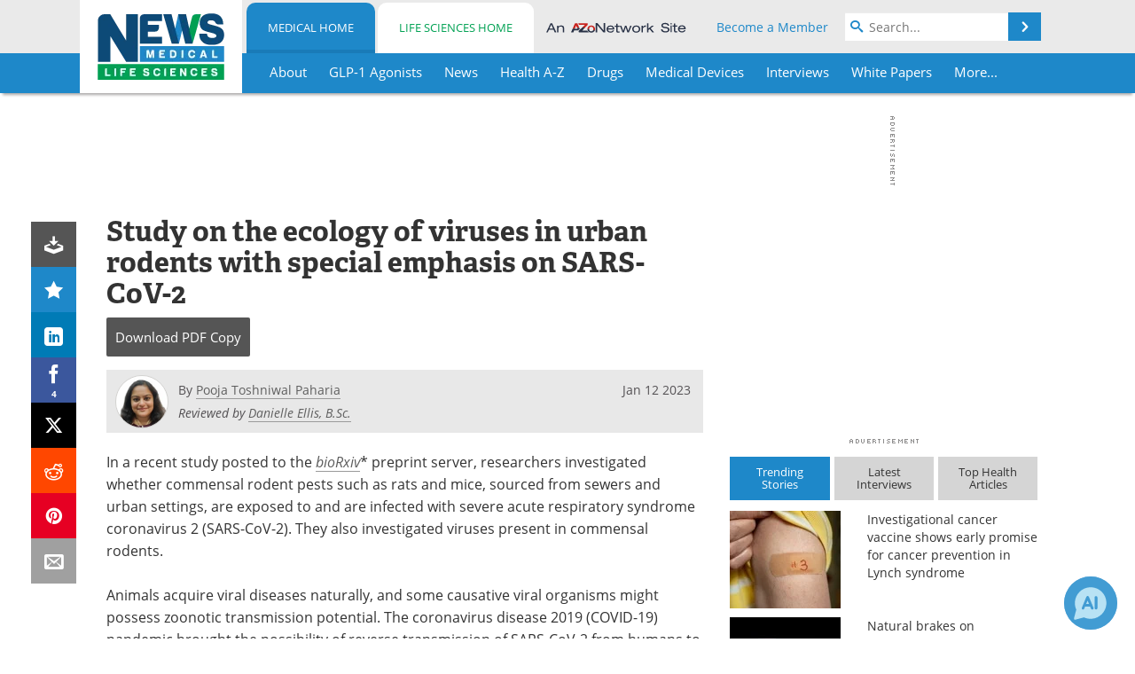

--- FILE ---
content_type: text/html; charset=utf-8
request_url: https://www.news-medical.net/news/20230112/Study-on-the-ecology-of-viruses-in-urban-rodents-with-special-emphasis-on-SARS-CoV-2.aspx
body_size: 48358
content:


<!DOCTYPE html>
<html lang="en" itemscope itemtype="http://schema.org/NewsArticle">
<head>
<link rel="preconnect" href="https://use.typekit.net" />
<link rel="preconnect" href="https://p.typekit.net" />
<link rel="preconnect" href="https://cdn-ukwest.onetrust.com" />
<link rel="preconnect" href="https://securepubads.g.doubleclick.net" />
<link rel="preconnect" href="https://pagead2.googlesyndication.com" />
<link rel="preconnect" href="https://www.googletagmanager.com" />
<link rel="preconnect" href="https://js.trendmd.com" /><meta charset="utf-8" /><meta http-equiv="X-UA-Compatible" content="IE=edge" /><meta name="viewport" content="width=device-width, initial-scale=1, minimum-scale=1" /><title>
	Study on the ecology of viruses in urban rodents with special emphasis on SARS-CoV-2
</title>
<link rel="canonical" href="https://www.news-medical.net/news/20230112/Study-on-the-ecology-of-viruses-in-urban-rodents-with-special-emphasis-on-SARS-CoV-2.aspx" />
<link itemprop="mainEntityOfPage" href="https://www.news-medical.net/news/20230112/Study-on-the-ecology-of-viruses-in-urban-rodents-with-special-emphasis-on-SARS-CoV-2.aspx" />
<meta itemprop="description" content="In a recent study posted to the bioRxiv* preprint server, researchers investigated whether commensal rodent pests such as rats and mice, sourced from sewers and urban settings, are exposed to and are infected with severe acute respiratory syndrome coronavirus 2 (SARS-CoV-2). They also investigated viruses present in commensal rodents." />
<meta itemprop="datePublished" content="2023-01-12T22:16:00-05:00" />
<meta itemprop="dateModified" content="2023-01-12T22:16:00-05:00" />
<meta name="twitter:card" content="summary_large_image" />
<meta name="twitter:site" content="@NewsMedical" />
<meta name="twitter:title" content="Study on the ecology of viruses in urban rodents with special emphasis on SARS-CoV-2" />
<meta name="twitter:description" content="In a recent study posted to the bioRxiv* preprint server, researchers investigated whether commensal rodent pests such as rats and mice, sourced from sewers and urban settings, are exposed to and are infected with severe acute respiratory syndrome coronavirus 2 (SARS-CoV-2). They also investigated viruses present in commensal rodents." />
<meta name="twitter:image:src" content="https://www.news-medical.net/images/news/ImageForNews_735743_16735796750329876.jpg" />
<meta property="og:title" content="Study on the ecology of viruses in urban rodents with special emphasis on SARS-CoV-2" />
<meta property="og:type" content="article" />
<meta property="og:image" content="https://www.news-medical.net/images/news/ImageForNews_735743_16735796750329876.jpg" />
<meta property="og:url" content="https://www.news-medical.net/news/20230112/Study-on-the-ecology-of-viruses-in-urban-rodents-with-special-emphasis-on-SARS-CoV-2.aspx" />
<meta property="og:description" content="In a recent study posted to the bioRxiv* preprint server, researchers investigated whether commensal rodent pests such as rats and mice, sourced from sewers and urban settings, are exposed to and are infected with severe acute respiratory syndrome coronavirus 2 (SARS-CoV-2). They also investigated viruses present in commensal rodents." />
<meta property="og:site_name" content="News-Medical" />
<meta property="article:published_time" content="2023-01-12T22:16:00-05:00" />
<meta property="article:modified_time" content="2023-01-12T22:16:00-05:00" />
<meta property="article:section" content="Medical News" />
<meta property="article:tag" content="Coronavirus Disease COVID-19" />
<meta property="article:tag" content="SARS" />
<meta property="article:tag" content="SARS-CoV-2" />
<meta property="article:author" content="Pooja Toshniwal Paharia" />
<meta property="fb:app_id" content="191532917554431" />
<meta itemprop="isAccessibleForFree" content="false" />
<meta name="referrer" content="unsafe-url" /><meta name="robots" content="max-snippet:-1, max-image-preview:large, max-video-preview:-1" />
    <script type="text/javascript">
        window.g_siteSection = 'medical';
        window.g_hasSiteSections = true;
        window.g_cmpKind = 2;
        window.g_isIabTcfInUse = false;
        window.g_isIabGppInUse = false;
        window.bStrictCookies = undefined;
        window.g_cookiePolicyStatus = undefined;
        window.g_noAdSense = false;
        window.g_havePublishable = true;
        window.g_enableAnalytics = true;
        window.bRecordClientView = true;
        window.g_fetchPromotedItem = true;
        window.g_contentEmbedPromotedItemEligible = true;
        window.g_analyticsContentType = 'Medical i-News Item';
        window.g_endemicId = '7947';
        window.g_tapNativeId = '111755';
        window.g_pageLoadStartOn = new Date();
        window._azoStartScripts = [];
        window.$ = function(fn) {
            if (typeof fn === 'function') { _azoStartScripts.push(fn); }
        };


    </script>

    <link rel="icon" href="/favicon-16x16.png" type="image/png" sizes="16x16" /><link rel="icon" href="/favicon-32x32.png" type="image/png" sizes="32x32" /><link rel="icon" href="/favicon-96x96.png" type="image/png" sizes="96x96" /><link type="application/rss+xml" rel="alternate" title="Study on the ecology of viruses in urban rodents with special emphasis on SARS-CoV-2 (RSS)" href="/news/feed/20230112/Study-on-the-ecology-of-viruses-in-urban-rodents-with-special-emphasis-on-SARS-CoV-2.aspx?format=ATOM" /><link type="application/rss+xml" rel="alternate" title="Study on the ecology of viruses in urban rodents with special emphasis on SARS-CoV-2 (ATOM)" href="/news/feed/20230112/Study-on-the-ecology-of-viruses-in-urban-rodents-with-special-emphasis-on-SARS-CoV-2.aspx?format=ATOM" /><link rel="start" title="The Medical News" href="/" /><link type="application/rss+xml" rel="alternate" title="The Medical News (RSS)" href="https://www.news-medical.net/syndication.axd?format=rss" /><link type="application/atom+xml" rel="alternate" title="The Medical News (ATOM)" href="https://www.news-medical.net/syndication.axd?format=atom" /><meta http-equiv="content-type" content="text/html; charset=utf-8" />
<script>
  window.googleAnalyticsConfig = {
    'gaCode': 'G-ZD4LNWPK1L',
    'cookieDomain': 'news-medical.net'
  };
</script>

<script>
  window.zohoPageSenseConfig = {
    'id': '6f0275cb21084d91a66683b3f95c00ea'
  };
</script>
<meta name="msvalidate.01" content="F19F0E4C53AF972CB554F2D6E02D6A95" />
<meta name="google-site-verification" content="O9YdVHPdPV4LcXLbPolbgWNCkqMfLIvjbuO_NGer4hk" />
<meta name="y_key" content="3022e9ac41851d3d" />

<link type="text/css" rel="stylesheet" href="https://www.news-medical.net/bundles/css/desktop/base?v=8WGNltceva1LY80FWywPfGTS67ogBu3xmsd2cZ44fIc1" />
<link rel="stylesheet" href="https://use.typekit.net/iio3fgy.css" media="print" onload="this.media='all'; this.onload=null;">

    <script type="text/javascript">
        //<![CDATA[
        window.sSiteRoot = '/';
        window.isMobileWebsite = false;
        window.isMobileProSupplier = false;
        var g_azopgtg = ['5f4a4c','6a686e19','6a454c42445f4e45584245','6a454c42445f4e45584245066844455d4e595f42454c0b6e455152464e0b19','6a455f4249444f52','6844455f4a4642454a5f424445','68445944454a5d42595e58','68445944454a5d42595e580b6f42584e4a584e0b68647d626f061a12','48445d424f061a12','6e6762786a','6e455152464e','6c4e4544464e','6246465e45444c4744495e474245','42450b5d425f5944','60424f454e52','674a4944594a5f445952','665e580b465e58485e475e58','7b4a454f4e464248','7b444752464e594a584e','7b444752464e594a584e0b68434a42450b794e4a485f424445','7b59445f4e4245','7b59445f4e42450b68','794e585b42594a5f445952','79424944455e48474e42480b6a48424f','79656a','786a7978','786a79780668447d0619','784e5942454e','784e5d4e594e0b6a485e5f4e0b794e585b42594a5f445952','784e5d4e594e0b6a485e5f4e0b794e585b42594a5f4459520b7852454f5944464e','7852454f5944464e','7d42595e58'];
        //]]>
    </script>

    
    <script type="text/javascript">

        window.dataLayer = window.dataLayer || [];
        function gtag() { dataLayer.push(arguments); }

        
        
            gtag('consent', 'default', {
                'ad_storage': 'denied',
                'analytics_storage': 'denied',
                'functionality_storage': 'denied',
                'personalization_storage': 'denied',
                'security_storage': 'granted',
                'ad_user_data': 'denied',
                'ad_personalization': 'denied'
            });
        

        function initAnalytics() {

            var config = window.googleAnalyticsConfig;
            if (config) {

                var gtagConfig = {
                    'anonymize_ip': true,
                    'cookie_domain': config.cookieDomain
                };

                if (window.g_analyticsContentType) {
                    gtagConfig['content_group'] = window.g_analyticsContentType;
                }

                

                var a = document.createElement('script');
                a.type = 'text/javascript';
                a.async = true;
                a.src = 'https://www.googletagmanager.com/gtag/js?id=' + config.gaCode;
                var s = document.getElementsByTagName('script')[0];
                s.parentNode.insertBefore(a, s);

                window.dataLayer = window.dataLayer || [];
                window.gtag = function () { dataLayer.push(arguments); };

                window.gtag('js', new Date());
                window.gtag('config', config.gaCode, gtagConfig);
            }

        }

        
            function initPlausible() {

                
                if (!window.googleAnalyticsConfig) {
                    return;
                }

                var plausibleDomain = 'news-medical.net';

                window.plausible = window.plausible || function () {(window.plausible.q = window.plausible.q || []).push(arguments)};

                var a = document.createElement('script');
                a.type = 'text/javascript';
                a.defer = true;
                a.setAttribute('data-domain', plausibleDomain);
                
                a.src = 'https://plausible.io/js/script.manual.js';
                var s = document.getElementsByTagName('script')[0];
                s.parentNode.insertBefore(a, s);

                $(function () {
                    Azom.recordPlausiblePageview();
                });
            }
        

    </script>

    
    

<script type="text/javascript">
    //<![CDATA[
    window.g_bSuppressSideSponsor = true;
    window.g_Have160Tower = false;
    window.g_Have300Tower = false;
    window.iScreenWidth = 0; // 0 = normal, 1 = wider, 2 = widest
    window.g_windowWidth = 0;
    window.g_towerPromoSpotRightPos = 0;
    
    g_windowWidth =
            window.innerWidth ||
            (!document.documentElement ? 0 : document.documentElement.clientWidth) ||
            (!document.body ? 0 : document.body.clientWidth) ||
            (!document.body ? 0 : document.body.offsetWidth);
    //var screenWidthCss = "";
    if (!g_bSuppressSideSponsor) {
        
        if (g_Have300Tower && g_windowWidth >= 1450) {
            iScreenWidth = 2; //screenWidthCss = "widest-screen-for-right-block";
            g_towerPromoSpotRightPos = ((g_windowWidth - 1100) / 2) - 300 - 20;
        } else if (g_Have160Tower && g_windowWidth >= 1310) {
            iScreenWidth = 1; //screenWidthCss = "wide-screen-for-right-block";
            g_towerPromoSpotRightPos = ((g_windowWidth - 1100) / 2) - 160 - 20;
        }
    }

    window.g_haveDesktopLeaderboardWidth = window.matchMedia("(min-width: 750px)").matches;
    window.g_haveSidebarWidth = window.matchMedia("(min-width: 992px)").matches;

    
    window.g_canShowAdSense = window.g_noAdSense === false && (g_haveSidebarWidth || window.g_havePublishable);
    

    
    window.g_displayableSlots = {
        desktopLeaderboard: g_haveDesktopLeaderboardWidth,
        desktopSquares: g_haveSidebarWidth,
        mobileTopLeaderboard: !g_haveDesktopLeaderboardWidth,
        mobileBottomLeaderboard: !g_haveDesktopLeaderboardWidth,
        mobileMiddleMrec: !g_haveSidebarWidth,
        mobileBottomMrec: !g_haveSidebarWidth,
        csi590x80: g_haveDesktopLeaderboardWidth,
        csi300x370: g_haveSidebarWidth
    };


    //]]>
</script>


<script type="application/ld+json">
{
  "@context": "http://schema.org",
  "@type": "Organization",
  "name": "News-Medical",
  "url": "https://www.news-medical.net/",
  "logo": "https://www.news-medical.net/themes/Standard/images/full_site_logo.png",
  "sameAs": [
     "https://www.facebook.com/NewsMedical",
     "https://twitter.com/NewsMedical"
  ]
}
</script>

<script type="application/ld+json">
{
  "@context": "http://schema.org",
  "@type": "WebSite",
  "name": "News-Medical",
  "url": "https://www.news-medical.net/",
  "potentialAction": {
     "@type": "SearchAction",
     "target": "https://www.news-medical.net/medical/search?q={search_term_string}",
     "query-input": "required name=search_term_string"
  }
}
</script>
<meta name="description" content="In a recent study posted to the bioRxiv* preprint server, researchers investigated whether commensal rodent pests such as rats and mice, sourced from sewers and urban settings, are exposed to and are infected with severe acute respiratory syndrome coronavirus 2 (SARS-CoV-2). They also investigated viruses present in commensal rodents." /><meta name="keywords" content="Coronavirus Disease COVID-19, SARS, SARS-CoV-2, Coronavirus, covid-19, Enzyme, Pandemic, Respiratory, Severe Acute Respiratory, Severe Acute Respiratory Syndrome, Syndrome, Virus" /></head>

<body class="site-body sharebox-pending-init site-section-medical active-menu-medical promo-item-pending with-tmdrw">

    


    <script type="text/javascript">

        
        var googletag = googletag || {};
        googletag.cmd = googletag.cmd || [];

        window.g_areSiteAdsInitialized = false;
        window.g_displayAdsToRender = [];

        function pushDisplayAd(fn) {
            if (window.g_areSiteAdsInitialized) {
                googletag.cmd.push(fn);
            } else {
                window.g_displayAdsToRender.push(fn);
            }
        }

    </script>

    

        <script type="text/javascript">
            window.g_ear = true;
        </script>
        
            <script async="async" src="https://securepubads.g.doubleclick.net/tag/js/gpt.js"></script>
            
                <script async="async" src="/js/prebid10.8.0.js"></script>
                <script type="text/javascript">
                    window.g_enablePrebid = true;
                    window.g_enableLasso = true;
                    window.g_enableDoceree = true;
                    window.g_enablePulsePoint = true;
                    window.g_enableTheTradeDesk = true;
                </script>
                
                    
                    
                    <script type="text/javascript">
                        window.g_docereeScriptFetchStartAt = window.performance.now();

                        try {
                            fetch('https://servedbydoceree.doceree.com/resources/p/doc_ad/23/280/dc.js', { priority: 'low' })
                                .then(response => response.text())
                                .then(script => {
                                    window.g_docereeScriptContents = script;
                                    window.g_docereeScriptFetchCompletedAt = window.performance.now();
                                    $(function () {
                                        Azom.processDocereeScript();
                                    });
                                })
                                .catch(function (error) {
                                    
                                    window.g_docereeScriptFetchErrorDetails = error;
                                    window.g_docereeScriptFetchErrorAt = window.performance.now();
                                    
                                    $(function () {
                                        Azom.processDocereeScript();
                                    });
                                });
                        } catch (error) {
                            window.g_docereeScriptFetchErrorDetails = error;
                            window.g_docereeScriptFetchErrorAt = window.performance.now();
                            
                            $(function () {
                                Azom.processDocereeScript();
                            });
                        }
                    </script>
                
            <script type="text/javascript">
                

                
                var g_dfpSlots = [];

                
                    if (g_displayableSlots.desktopLeaderboard) {
                        g_dfpSlots.push({ps: [728, 90], szs: [728, 90], aduid: '/1005779/News-Medical728x90Top', noasaduid: '/1005779/News-Medical728x90Top_NoAS', eid: 'div-gpt-top-leaderboard', sced: false, refresh: true });
                    }
                
                    
                    if (g_displayableSlots.desktopSquares) {
                        g_dfpSlots.push({ps: [300, 250], szs: [[300, 600], [160, 600], [300, 250]], aduid: '/1005779/NewsMedicalSquares', noasaduid: '/1005779/NewsMedicalSquares_NoAS', eid: 'div-gpt-mrec', sced: false, refresh: true });
                    }
                
                    if (g_displayableSlots.mobileTopLeaderboard) {
                        
                        var g_adTop320Available = g_windowWidth >= 320;
                        var g_adTopSizes = g_adTop320Available ? ([[320, 50], [300, 50]]) : ([300, 50]);
                        
                        if (!g_adTop320Available) {
                            $(function() {
                                $('#div-gpt-mobile-top-leaderboard').closest('.mobile-promo-wrap').removeClass("mobile-promo-leaderboard-320").addClass("mobile-promo-leaderboard-300");
                            });
                        }
                        g_dfpSlots.push({ps: (g_adTop320Available ? [320, 50] : [300, 50]), szs: g_adTopSizes, aduid: '/1005779/Mobile320x50Top', noasaduid: '/1005779/Mobile320x50Top_NoAS', eid: 'div-gpt-mobile-top-leaderboard', sced: false, refresh: true });
                    }
                
                    if (g_displayableSlots.mobileMiddleMrec) {
                        g_dfpSlots.push({ps: [300, 250], szs: [300, 250], aduid: '/1005779/MobileMREC3MID', noasaduid: '/1005779/MobileMREC3MID_NoAS', eid: 'div-gpt-mobile-middle-mrec', sced: true });
                    }
                
                    if (g_displayableSlots.mobileBottomLeaderboard) {
                        
                        var g_adBottom320Available = g_windowWidth >= 320;
                        var g_adBottomSizes = g_adBottom320Available ? ([[320, 50], [300, 50]]) : ([300, 50]);
                        
                        if (!g_adBottom320Available) {
                            $(function() {
                                $('#div-gpt-mobile-bottom-leaderboard').closest('.mobile-promo-wrap').removeClass("mobile-promo-leaderboard-320").addClass("mobile-promo-leaderboard-300");
                            });
                        }
                        g_dfpSlots.push({ps: (g_adBottom320Available ? [320, 50] : [300, 50]), szs: g_adBottomSizes, aduid: '/1005779/Mobile320x50Bottom', noasaduid: '/1005779/Mobile320x50Bottom_NoAS', eid: 'div-gpt-mobile-bottom-leaderboard', sced: true, refresh: true });
                    }
                

            </script>
        

        <script type='text/javascript'>
        //<![CDATA[
            window._requestedAdSlots = [];
            window._receivedAdSlots = [];
            window._renderedAdSlots = [];

            var g_dfpTargeting = [
                { k: "site", v: "nm" },
        { k: "excldcmpgn", v: ["2924","2925","2926","2927","2928","2929","2930","2931","2932","2933","2934","2935"] }
            ];

            function initSiteAds() {
                

                
                

                
                if (!window.g_canShowAdSense) {
                    for (var s = 0; s < g_dfpSlots.length; s++) {
                        var slot = g_dfpSlots[s];
                        if (slot.noasaduid && slot.aduid !== slot.noasaduid) {
                            slot.aduid = slot.noasaduid;
                            
                        }
                    }
                }

                
                    if (window.g_enablePrebid) {
                        Azom.preInitPrebid();
                    }
                

                
                g_dfpTargeting.push({ k: "hostname", v: window.location.hostname });

                if (!window.g_isTargetingEnabled) {
                    g_dfpTargeting.push({ k: "npa", v: "yes" });
                }

                
                googletag.cmd.push(function () {

                    for (var s = 0; s < g_dfpSlots.length; s++) {
                        var slot = g_dfpSlots[s];
                    
                        if (slot.oop) {
                            slot.slotObj = googletag.defineOutOfPageSlot(slot.aduid, slot.eid).addService(googletag.pubads());
                        } else {
                            slot.slotObj = googletag.defineSlot(slot.aduid, slot.szs, slot.eid).addService(googletag.pubads());
                            if (slot.sced) {
                                slot.slotObj.setCollapseEmptyDiv(true);
                            }
                        }
                    }


                    if (g_dfpTargeting.length) {
                        for (var t = 0; t < g_dfpTargeting.length; t++) {
                            googletag.pubads().setTargeting(g_dfpTargeting[t].k, g_dfpTargeting[t].v);
                        }
                    }

                    
                    
                        (function(){for(var d=function(a){for(var b="",c=0;c<a.length /2;c++)b+=String.fromCharCode(parseInt(a.substr(2*c,2),16)^43);return b},a=[],b=0;b<g_azopgtg.length;b++)a.push(d(g_azopgtg[b]));googletag.pubads().setTargeting(a[0],a.splice(1))})();
                    
                    
                    if (!window.g_isIabTcfInUse && !g_isIabGppInUse && !window.g_isTargetingEnabled) {
                        
                        googletag.pubads().setPrivacySettings({
                            'restrictDataProcessing': true,
                            'nonPersonalizedAds': true
                        });
                    }
                    
                    googletag.pubads().addEventListener('slotRequested', function (e) { if (typeof Azom === 'undefined') { _requestedAdSlots.push(e); } else { Azom.onAdSlotRequested(e); } });
                    googletag.pubads().addEventListener('slotResponseReceived', function (e) { if (typeof Azom === 'undefined') { _receivedAdSlots.push(e); } else { Azom.onAdSlotResponseReceived(e); } });
                    googletag.pubads().addEventListener('slotRenderEnded', function (e) { if (typeof Azom === 'undefined') { _renderedAdSlots.push(e); } else { Azom.onAdSlotRendered(e); } });

                    

                    
                    googletag.pubads().enableLazyLoad({
                    
                        fetchMarginPercent: -1,
                    
                        renderMarginPercent: 100,
                    
                        mobileScaling: window.g_ear ? 1.5 : 1.1  
                    });

                    
                    if (googletag.pubads().getSlots().length < 1) {
                        Azom.onNoAdSlotsForPage();
                    } else if (window.g_haveSidebarWidth) {
                        Azom.onDesktopOnlyAdSlots();
                    }

                    
                    
                        googletag.pubads().enableSingleRequest();
                    
                    googletag.enableServices();

                });

                ////////////////

                if (typeof g_displayAdsToRender !== 'undefined' && g_displayAdsToRender.length) {

                    
                    while (g_displayAdsToRender.length) {

                        

                        
                        var item = g_displayAdsToRender.shift();

                        googletag.cmd.push(item);

                        
                        item = null;
                    }
                }

                ////////////////

                window.g_areSiteAdsInitialized = true;

                
                    if (window.g_enablePrebid) {
                        Azom.prebidInitReady = true;
                        Azom.initPrebid();
                    }
                

            }

        //]]>
        </script>
    

    <script type="text/javascript">

        window.g_azoReadCookie = function (name) {
            var nameEQ = name + "=";
            var ca = document.cookie.split(';');
            for (var i = 0; i < ca.length; i++) {
                var c = ca[i];
                while (c.charAt(0) == ' ') c = c.substring(1, c.length);
                if (c.indexOf(nameEQ) == 0) return c.substring(nameEQ.length, c.length);
            }
            return null;
        };

        

            window.g_isAimLoaded = false;
            
            window.g_loadAim = function() {
                if (window.g_isAimLoaded) {
                    return;
                }

                window.g_aimAddedAt = window.performance.now();
                window.g_pendingAimResponse = true;
                window.g_isAimLoaded = true;

                window.aimDataLayer = window.aimDataLayer || [];
                window.aimTag = function() { aimDataLayer.push(arguments); };

                (function() {
                    var elem = document.createElement('script');
                    elem.src = 'https://aim-tag.hcn.health/js/client.js?dl=aimDataLayer';
                    elem.async = true;
                    elem.type = "text/javascript";
                    elem.onerror = function() {
                        $(function() {
                            Azom.processAimSignal({ message: "script load error" }, null);
                        });
                    };
                    var scpt = document.getElementsByTagName('script')[0];
                    scpt.parentNode.insertBefore(elem, scpt);
                })();

                var AIM_KEY = '3425edeb-ef06-4978-b057-aa54ce372603';

                aimTag(AIM_KEY, 'session', function(session) {
                    window.aim_session_id = session.id;
                });
                aimTag(AIM_KEY, 'pageview');
                aimTag(AIM_KEY, 'signal', function(err, success) {
                    $(function() {
                        Azom.processAimSignal(err, success);
                    });
                });
            };

            
            (function() {
                var haveGroups = false;
                var canLoadAim = false;
                var consentCookie = g_azoReadCookie('OptanonConsent');
                if (consentCookie) {
                    var consentGroups = consentCookie.split('&').find(function(i) { return i.startsWith('groups='); });
                    haveGroups = !!consentGroups;
                    if (haveGroups) {
                        consentGroups = decodeURIComponent(consentGroups);
                        canLoadAim = consentGroups.includes('C0004:1');
                    }
                }

                
                if (!canLoadAim && !haveGroups) {
                    var visitorCountry = g_azoReadCookie('azocountry');
                    canLoadAim = visitorCountry && visitorCountry === 'US';
                }

                

                if (canLoadAim) {
                    g_loadAim();
                }
            })();

        

        
            function updateGoogleConsentModeUserPreferences() {

                var cp = typeof BlogEngine === 'object' ? BlogEngine.getVisitorCookieAndPrivacyPreferences() : null;

                var performance = (cp ? cp.performance : window.g_isPerformanceEnabled) ? true : false;
                var functional = (cp ? cp.functional : window.g_isFunctionalEnabled) ? true : false;
                var targeting = (cp ? cp.targeting : window.g_isTargetingEnabled) ? true : false;

                

                gtag('consent', 'update', {
                    'ad_storage': targeting ? 'granted' : 'denied',
                    'analytics_storage': performance ? 'granted' : 'denied',
                    'functionality_storage': functional ? 'granted' : 'denied',
                    'personalization_storage': targeting ? 'granted' : 'denied',
                    'security_storage': 'granted',
                    'ad_user_data': targeting ? 'granted' : 'denied',
                    'ad_personalization': targeting ? 'granted' : 'denied'
                });
            }
        

        function canRunPerformanceAnalytics() {
            
            if ((window.g_enableAnalytics && !g_azoReadCookie('isstffvstr')) || g_azoReadCookie('analytics-on')) {
                return true;
            } else {
                return false;
            }
        }

        if (canRunPerformanceAnalytics() && typeof initPlausible === 'function') {
            initPlausible();
        }

        
        window.g_hasActionsOnConsentsAvailableRun = false;

        function actionsOnConsentsAvailable() {

            if (window.g_hasActionsOnConsentsAvailableRun) {
                return;
            }

            window.g_hasActionsOnConsentsAvailableRun = true;

            var cp = '';

            if (window.g_cmpKind === 2) { 

                cp =
                    (OnetrustActiveGroups.includes('C0002') ? '1' : '0') +  
                    (OnetrustActiveGroups.includes('C0003') ? '1' : '0') +  
                    (OnetrustActiveGroups.includes('C0004') ? '1' : '0');   

            } else {
                cp = g_azoReadCookie('cookiepolicy');
            }

            if (cp && cp.length !== 3) {
                cp = null;
            }

            
            var isCookieBarShown = cp ? false : !!g_azoReadCookie('cookiebarshown');

            var currentCookieNoticeBarStatus = 0;

            function configureCookieNoticeBar() {

                
                if (window.g_cmpKind !== 1) {
                    return;
                }

                
                if (cp) {
                    return;
                }

                var showFullBar = typeof bStrictCookies === 'boolean' && bStrictCookies;
                var newCookieNoticeBarStatus = showFullBar ? 2 : 1;

                

                if (currentCookieNoticeBarStatus === newCookieNoticeBarStatus) {
                    
                    return;
                }

                
                try {
                    var root = document.getElementsByTagName('html')[0];
                    
                    if (root && root.classList) {

                        root.classList.toggle('show-cookie-bar', true);
                        root.classList.toggle('show-cookie-bar-standard', !showFullBar);
                        root.classList.toggle('show-cookie-bar-full', showFullBar);

                        currentCookieNoticeBarStatus = newCookieNoticeBarStatus;
                    }
                } catch (e) {
                    
                }
            }

            var areCookieCategoriesSet = false;

            function evaluateCookiePolicyStatus() {

                if (areCookieCategoriesSet) {
                    return;
                }

                var canSetCookieCategories = false;

                if (window.g_cmpKind !== 1) { 
                    canSetCookieCategories = true;
                } else {

                    
                    canSetCookieCategories =
                        g_cookiePolicyStatus === 1 ||
                        g_cookiePolicyStatus === 2 ||
                        (g_cookiePolicyStatus === 3 && typeof bStrictCookies === 'boolean');

                }

                if (canSetCookieCategories) {

                    if (window.g_cmpKind !== 1) { 
                        window.g_isTargetingEnabled = cp[2] === '1';
                        window.g_isPerformanceEnabled = cp[0] === '1';
                        window.g_isFunctionalEnabled = cp[1] === '1';
                    } else {

                        
                        window.g_isTargetingEnabled =
                            (cp && cp[2] === '1') ||
                            (!bStrictCookies && !cp && isCookieBarShown);

                        window.g_isPerformanceEnabled =
                            (cp && cp[0] === '1') ||
                            (!bStrictCookies && !cp && isCookieBarShown);

                        window.g_isFunctionalEnabled =
                            (cp && cp[1] === '1') ||
                            (!bStrictCookies && !cp && isCookieBarShown);

                    }

                    areCookieCategoriesSet = true;

                    

                    
                        updateGoogleConsentModeUserPreferences();
                    

                    

                    
                    if (canRunPerformanceAnalytics()) {
                        initAnalytics();
                    }

                    
                    if (typeof initSiteAds === 'function') {
                        initSiteAds();
                    }

                    $(function() {

                        
                        BlogEngine.incrementTopicUpdateNotificationPageCounter();
                        
                        BlogEngine.loadConsentDependentScripts();

                        
                        if (bRecordClientView && typeof contentViewData !== 'undefined') {
                            
                            Azom.recordClientView();
                        } else {
                            
                        }

                        
                        Azom.loadAdSenseAds();

                        
                            window.g_trendMdJournalId = '87497';
                            Azom.loadTrendMd();
                        

                        
                        Azom.checkInboundDetails();
                    });
                }
            }

            function evaluateGeoLocation(location) {

                

                var country = '';
                var region = '';

                if (window.g_cmpKind === 2) {
                    var otLocationData = OneTrust.getGeolocationData();
                    country = !otLocationData ? '' : (otLocationData.country || '').toString().toUpperCase();
                    region = !otLocationData ? '' : (otLocationData.state || '').toString().toUpperCase();
                } else if (location) {
                    country = (location.country || '').toString().toUpperCase();
                    region = (location.region || '').toString().toUpperCase();
                } else {
                    country = (g_azoReadCookie('azocountry') || '').toString();
                }


                if (typeof country === 'string' && country.length === 2) {

                    window.g_countryCode = country.toUpperCase();
                    window.g_regionCode = region.toUpperCase();

                    
                    if (window.g_countryCode === 'GB' && window.g_canShowAdSense) {
                        window.g_canShowAdSense = false;
                    }

                    window.bStrictCookies = window.g_countryCode === 'DE';

                    

                    if (window.g_cmpKind === 1) { 

                        $(function () {
                            Azom.createCookie("azocountry", country, 0);
                            BlogEngine.initCookieNoticeBar();
                        });

                    }

                }

                
                configureCookieNoticeBar();

                
                evaluateCookiePolicyStatus();

            }

            function onGetCountryProblem() {
                

                
                window.bStrictCookies = true;

                evaluateCookiePolicyStatus();
            }

            function lookupCountryIfNeeded() {

                if (window.g_cmpKind !== 1) { 
                    return;
                }

                if (window.g_countryCode) {
                    
                }
                if (!window.g_countryCode) {
                    
                    if (typeof fetch === 'undefined') {
                        
                        onGetCountryProblem();
                    } else {
                        fetch('/cdn-cgi/trace')
                            .then(function (resp) { return resp.text(); })
                            .then(function (data) {
                                var foundCountry = false;
                                if (!data || typeof data !== 'string') {
                                    
                                } else {
                                    var match = data.match(/\bloc=([a-z]{2})/i);
                                    if (!match || !match.length || match.length < 2) {
                                        
                                    } else {
                                        foundCountry = true;
                                        evaluateGeoLocation({ country: match[1], region: null });
                                        
                                    }
                                }

                                if (!foundCountry) {
                                    onGetCountryProblem();
                                }
                            })
                            .catch(function (error) {
                                
                                onGetCountryProblem();
                            });
                    }
                }
            }

            /////////////////

            

            if (window.g_cmpKind === 1) {

                if (cp) {
                    window.g_cookiePolicyStatus = 1;
                } else if (!isCookieBarShown) {
                    window.g_cookiePolicyStatus = 2;
                } else {
                    window.g_cookiePolicyStatus = 3;
                }

                
            }

            evaluateGeoLocation(null);

            lookupCountryIfNeeded();

        } 

    </script>

    

        <script>
            
        </script>

        <script>
            
        </script>

        
        <script src="https://cdn-ukwest.onetrust.com/scripttemplates/otSDKStub.js" async type="text/javascript" charset="UTF-8" data-domain-script="f362e18d-20d8-4df3-ba3d-631ebffb71e2" ></script>
        <script type="text/javascript">
            window.g_isOneTrustAvailable = false;
            window.g_areInitialOneTrustConsentsAvailable = false;
            window.g_oneTrustRequireBannerInteraction = false;
            function OptanonWrapper() {
                if (!window.g_isOneTrustAvailable) {
                    window.g_isOneTrustAvailable = true;

                    if (typeof window.__tcfapi === 'function') {
                        window.g_isIabTcfInUse = true;
                        
                    }

                    if (typeof window.__gpp === 'function') {
                        window.g_isIabGppInUse = true;
                    }

                    
                }
                

                if (window.g_areInitialOneTrustConsentsAvailable) {
                    $(function () {
                        BlogEngine.onOneTrustConsentsUpdated();
                    });
                } else {

                    $(function () {
                        var isBoxClosed = !!Azom.readCookie('OptanonAlertBoxClosed');
                        if (!window.g_areInitialOneTrustConsentsAvailable) {

                            
                            var isBannerOverlayVisible = $('.ot-fade-in').is(':visible');
                            var areConsentsAvailableForProcessing = !isBannerOverlayVisible || isBoxClosed;
                            if (!areConsentsAvailableForProcessing) {
                                window.g_oneTrustRequireBannerInteraction = true;
                            } else {
                                window.g_areInitialOneTrustConsentsAvailable = true;
                                
                                window.setTimeout(actionsOnConsentsAvailable, 1);
                            }
                        }
                    });

                }
            }
        </script>
        

    

    

    



    

    <div id="body-wrap">

        <div id="wide-screen-container">

            <div class="page-wrap">


                <div class="container main-content-left">
                    <form method="post" action="/news/20230112/Study-on-the-ecology-of-viruses-in-urban-rodents-with-special-emphasis-on-SARS-CoV-2.aspx" id="aspnetForm">
<div class="aspNetHidden">
<input type="hidden" name="__VIEWSTATE" id="__VIEWSTATE" value="R3rvFJhqQwvJ/dsCFY1v4oOQdj/[base64]/bhABPd6YkUVI7MtNwF/cMpyQhxQyc1JkRnjPd8C+XOBmHSJUh3vi1+/CWw2anuRXy2IMFsimviAh+r2HVlA9b2dCWwpUu9YKs6yJXX/QVzR2JA/4ixJrOz9ip3VWi8I47olZBzEORIuoXpZDbgTSaMRrz6bv+TM4OdNLILnBX/vTPEvNUsKzOo87hKh6fDFNa7+PNd4DT3hbr6FopSvYpQI1EBqqF6Z+MP7NsH4ntWM/N9fvoCHhZ4EhRgityFMjybHJ7eKq7OetM/5Dd6Y4mdui+9JAaOfu0kzK8ncyq3WbCvinyrUKj0ysTa1vMi22OHZa6b6gQTbC8xC/KkpjcXfb49jp8NhtqxQiZsFboLVFz8ibIromrM12YS6G39zCdQ6Nc+Eg+LMwJixqarvWdKEPfAAxSIYrP71k5vC2OMkXFdqktlz2VbkX+4zh4f+VIpvM6qoJgFncZ3+leS783dbV/zs/Qi2BSoG0MbqtscE7rgDxYz9HsktuTLy/ecfKrVIZ4K2NbvSWn4oZknyCNZoGngwDT5A6VuVhPa91Yb9+/[base64]/d5ebvgmi+5yLmTwq3AwOopRYXtP8m+DEm41kDtgKkvcMzWv1rFKoLZ7OGUlVa0ozimfKp/OQiD+cJzhDYk3J1L84Yu2iGQ5UJmIt8DUDVmtxnnVeEKL4AUirsdu/M7KMj8XdUTCGPhC65JdbJhaWOrepmKVcefQ4MlbJ9dlSgXWaVOrzDuaoFPKjw3Z6L7X9B3Ldn9oTQgI16GKYF8I18Py/D1E87/KZQPaWNh6Qty3eumgamEX7J9WtyRBiXm/DUZ+8k17nrBiJ5lzqalWmmfmrXOfV0mqgx7I/BwiXL8u3YAk3wjXMh+soIH5ranpRlrtHS2WRytJ1bgnGHaYBhsRLHHGEtNsI5VHaZJmVvtLYmzAufS5D4FLs6gYnx81lWecEAcUA2oFiwv6eq/CVf0WEmCx8R9nVM++JpUIIE4jNiJxaugtbWda81LNf2+28U8zvCRjSPN37d0fMgOvA6uI1sE9TnGZtq9M5JN+g/VbzvgG/ZjrxfaKGvxXe1tu67GXDVnNxfpzpNMMoxYkUkGhnpqxB7rR6++u4D7PQUmcjb1/tXJEQKOFKVRSguAWsnbSm7mj+6BBIyDk383YVl63ZSVNRXUHxLhkd1EBiM2tsPUE/oLEHcz9453QNU6P/BJwyXFnajHy6vSws/jCLZtMcyGZBLwp4xFOknyC1vmxCrDV+6ONu278nLx+RFz+tLO9JIEfQ0Wp8jPm2NrXJVx5XLuK9/Rnl5Cnfao4AETnJn/4iwT4IZlsqdv2qPfwYQMOGLe9Uh/gjdImPjSTj0fgJl5qS6qxWbOkXy34emXRwfMKQ9eDhRS0LyKeAAe39N5mgOeY9o9fb+bJ1cgqNQ4rDi0EC+cBGcq9sRlDlJHJY6Okt3nsIbBWBGHUQo5hX/GviycS2qHAFOdKOYLqjw1zSo90Og5ReeJQV0KtDpvTdpvvE+E29ixtsj+UHwotXvIso6zCjZimM1HIf8xHkMqA2CuH+ix/MRi7w96ToaJVaLlq0LRl4OHN6o1EroQZFXpw1gX6QfopGVIRc2/[base64]/3eAEPr0Xh+GdbxIm1oqvDsImo3oGWLBUJ2VBtBGX5H5BBpkZmSqP8qTBxuizsG05LfE30n/76ELZ1z1DQAFAYv3geJ59sv4v/Ga+BytFSKRQ5GQXxpkAXZjUQbJJyMxfLgPsMtRE3old+Mc5dg0uObvv+gP/1/oSoscTMbdWA9lJbNfHkXHCFYx3IQ4rEpjHblf+sS23GdQT8rn3R7KzBCPJduGkSir7c6B74v8ouRCi94r0UMy0lXxV0hu8U6y1YsYimxw5lA8F88Buuh5KLNTtJVqe/bEtiRlKEy4NkzHISZjCmxMg+nkEBx132X4DYhYofiqlkrJhbI5KvweqaSTnrBFs8w8LEUfVJa5j9JwGCh0KhLxnNwpmBbA/0X+qdBhWKzreuomtSIgcYT17z/Jfmjj+F3j8NcTwxGk+UON85/LT/w3BsIzw0gzwy9DMK3BZjENcXZDecLTIEvkTXTvKQUIajDmODyBmODEHjQPkLaKUnpTTP1bLK9mxP8oJU61z7hAgCtfvgYICYvytCSFxEnxunYEokhNgF19dvVi8mARmori0fjKt/QWJ+k2lREty11mNIQ+j6drZEtVDVmceEKeUssWFIFwskeGojPiUqugChAmRuB50FHc+yRZK5aiXhU8iHfyhi06u3HTT+RjZLmTZqYc3TMSnx5/zPlRBz2wjEekRFLX89zR4sL5FtmhL3hjY7VgbJvP7eAVZ/BijyHv7SbyiPVD2L2De0/f5rpZJt3lFhzjc4HFrCOMQDwmxX+nrhTbugj5cww0vWST+lEzXEqdRXwYO0zrjaFJFA/OS7OLmxGqfqSyJ7b9uMGOF4FUY1fiKeeRJ0ldI7MHKmvyppK4W9IZVjlimNbgUofm3irmdGW7bC2+vV5168x0d6gq51jzY6ZvdEMV94uZj9uHbYItEVXwOhrxG8ghk8Q4t/chI+aChy2OR5bB/AyihcGSTf2/VS+qM9YO3q1I0SBV/tdTokBOr1PLm09VLpjLMA4RW7HNiowJDtWikPViA37BlaeZxrES/pQok2NDXfimw8VYhl8aTTLnQo3EyLp7+LUb4QpyGDqPklMDlfg+OFb9/hTmvhqzpRb/9UNLeQDR90vLoLuULdnwAPBtpI2duQzsAXPfuOXXNB0lnx9ZDYfwsniz6rTxSqDyWnA0znlBvXC4f3w15VeGB9/[base64]/4gdcva7bCJqNJjGLktDJAVs5PIFOdirFcOEOpiutSQ0bGrYgQFbAgdd1AYunnqWspu5hea/EG9pEG9UA6kAKUPTYkWDsN8JLzbimnJdENBja6GdPXOv6X9KXVNS3EWS/9k5HJ4DJwsO9DYBlCigH0roe8T8m/QjloMT5UPA9xclE0BWm+I6PKhPhf3LiMbCTTPBRVP6Jnb+3tcQaEgrQASNDffyEemRhyQ2nZ3p0WOa/vblO4ZABBMpo6CEXl5AHr7LXwIgM/PiLM80/SFoJfcfo6jHJwtBwtZVx8RCIoeDE19PkcQTclB9EFvOcT2+HVBNM/STgnK0DC/ujotd2YKBAJxCKOCvifRYMPvYn67co+yG3HSAYv5ia8sjvtmga4yJZ7T5kFDISn0dAnjlVeV4/Gs1s6hPgaHUEIANjc01IOU1D/yM+xjOMUaQsYSN6Gii6nC7FAnki30I4XqQjR7NJEcrtGHwOEHGnLoxMsCNkDJl8avXPKpOProuWjvFmTQPHjrXIVn62+5gvQoKDQAnQt56FphA1IaDgXjZ3ph3GF57vqoplsf20gciOWjcL47iND4rnpyeQLup6evA/39hWT5hD+QPSXI/[base64]/EZOZ8VYl/WTLVl+PaeL06u5zIfZp4ddvrIclaihe6cJemF9wLxgUNXo+0amqrAacE9x6aFogapkT5Q2fa37xMTebgpUg4VcmxQ0wXnPf/UsWO3mlKP9vZLW8ULK68WV/W627pgO1dyqdZEQrrhj6p75C3KriitHLFCr1wNfdERyrQ6lTUZCfewE8CZthDeNWcetWSdsWjkJqZqpL32nbezxPpqbeSrwMWl4eQMEzTaLa3ChiA2r/dgPpKADY9Z5PTF0h5OvMuy97Fr24LiGMFu3Cpm64Ne9WRv6+KKNTELuwZbiMV3p5z9Eh0dVFZm0DuVcsGlYFOxYmVO8YUc5rAz+B0pQefonfM7tGiZ+ZtxFrI35nxTBwkHwfLT7NR+eH0/6XpPD86wacMjca8Snaeue8t7lBIbgT877YcccPb3JitpdMwu0hV7FkCWBzmv8eEOddPY2YgQghc8nqk+pn7C3N9ba5xX5pHU9n5OLIZae7JCiZj2DP+u7AlIfv5eEYJlrh2VV4JStQkEFiudpf5WoUCgNYer0u8/lMbz7yHH5Ez9eu4jx2CeFwsFeXCl/etf52d6PvlV7/Isi2pPfpuZqikzLRI+g9OMyEuVBbQrARAH+GpBa7CcJM/HyTTU9RbwdCadWwAgEmDGRlV6w3XPfCzIgS/wOcIwW3PMTliCeYgCl90Yt1W8tDyG112SNs7TJduVkxtTbse/KOo8tKJkYOti0ReK1xDUqrqu/gm2c1a5yUkVIbniNd5gNiRhBo8g/mtrdApCw0PH9vAnrfzrXZbar0Xj3L6ufFXxl9VxgmUKzIfmom7ZXt8anVbWh2+ZD3xKCtvsM2J6lODHE+nxVzF7WRp7XBMy4c1knPYuWLN/96ScV0vxqnwDaRquVNsy/[base64]/K7KM7ROeptm2kpwwDoKg+FAkuCNpMZpATEVJ4NzwSv06pT/MATDpsxv/ejoe8wez0z195O6WAr/WVLzORWn8ixoNVexv7qw+1cCZrJuXz3YxRkYZGO/L710/hRAT8gFSL5Gcg7ioh3nHvyRm3RZKjcED1VPWp/RgfMMvkrGFmveNf1WzdG4zj/e902U/4VjQcIj+kktotEc+yNWWzxWbUu0SgHaohAQgcWyFv2+ogwmucUS4HZ1vBUrDCiMN71wJtp/j6EPYkOWrlU9HNWgKpD+pYVOzhmQXjlnz7VTbIGRLTnBUDr7lBxY2UasRMSR8wCxYwVHgMNlXtTaNRZfl+zHsfmSgFEe+p0Fwl17pwaCqGfKCD373RuLDbFjh9pfxp+M2EzukCbWHsDmluIY49iJB/wtsBr82s/r5tln5CARJAjhX934Euea6MTGMlYH/4aWWZX1749L90fZt+pcEgf2HP00lStM4REnJKqc82XXYOoVuMY5+45wBK+s/FAxup7D1rEEbapVJZTjTF9k7Qt2C9Hb2uXZUkUQB4vBdbepI3kgz7g7MVddRdNtVFX1vdZu/VddKX2zepk/zwOeU4m4ny13NNNnCBtl1e8ee1dZTM/7l52+5H0BtolF7YPb4N/BOcL+vuMSrqovveWHjJrgzHK5SNCQ91UE2queboBZDaR17gxz86kX2kpyN6SkfPCwEK0tE3YER1xgU0dd+SnUHqdHgXzqEz9qmVyQDy0bv1yp7FPd8N42ZPIPliRbQaiO+DanQAb7ldUxh6M1gsI2SH2gh+2g8+TiDQVrvx/IQe4guwGz0NusUQZ0DNtaKiUoY6uaXw0F4NQBjtXE7IizlqKfDR2toWXOq9wSOHV1odgjzcSBwww9thaePRe7iXNqapXQEtWqGuPuyViJsKtHdlFDcILcc5Q7y6NY3XgPXJ9/d3mjZhoHxePw2ELcfzlOzYlslaEDbD8jUkH1WoF/4euwCNwNY7Tntz+7GsrCyy3sa6u/qdyd5D9czIOWjqHG30O+blJmFNrxqCyjEA/8HOi2fEES4f1Om08O2evAnPs2cwjalrTKYGt9kW1Cl4Pu2C21Fla6jSwm6R32CBFQGGDIMqVVRoZGq8UrblJbIk0fsNNL9GGnKKtTArV/utQ/kdr/2d1Hj168oUYdcbs/SkZUT2EzXHOW5VybOaWh93fxNTZP3PrnLtjC7QGu7gSQONQdl79veGmClVjVDSIN9yJgJz9LFp40scL1tV6i3A0vAIBPX4N5qETySDCrNK1JYgj+TC7lRsxHmqD0Z219ZIm4i+wjV7H8Bff9uXGj/7c99bpRku1UnOBtJnNOTFHCGpkpL652X56kkYcLzFAcV3B7fj4LHqFT9ZxutRFPSyPBBz7fN/fAwG9ngsmmHmhc1SDhSJ/wfZ3f8pz8rjGiv+NHkJmXg3vWLJ0oa1ezaYricX3eQVV0KlvfvBqAQ6vZMRZo5NMHsacVjY+/PCMbPxbJPrw9w2OYo3eQ463k/ejfqedTpu0oxi70qx7Swb1BE66xhBlaOoFs815x7lJ6DJP1ZVzoFc0PZKCd1T3nh0uvTYeo37e7EaLSGCoGGPSteNxUVthXFwtBv+Huaob3rX7R3LgsYOGMCGs0ZH/y5XzugdOMZqs7IXqILRelpMFR1C+o0+ygckBMBSfQ61qOdTPC8HVAVv7FhpppSN+mxArj54ijgzC7rI3YnvVRQ4AXvT3l7c+fUF2E+fYrTMy9cieKargX7wKPDnLRsW4y6+JRyYQH/VmbKQFBQTo3r05LEw3iwlYvT4FmDvoUhQZQfgQb7D4pL8210OptUBG9D2xu298jUAksPMCz7ogRppjimMQIP8cPjeU51ZU2FBSRYcJ8r7y8DHxnQMUGm/A4au2jPGCRnyfUYruXoBGHWq5HIS6huXlOIEfcBKCh8PSRB5SJFZIKgF8uSvqxiEFmq1koj+N0mCYOHyZT1WbtdlRTwYibfvNrml390eZ6yvI47lhn1kGAjSSxBHAnhJaM+ftgJ8cCU2n0NdjGkEw6KFvrLMwQiJVIDYxxSYPFF44diJXuhGdByLHyOBMc/[base64]/9S93eHRjnO/ic1kyOkRV5YAydCsZS9lfVSD3DD8EsjQYHommbZ0Y2GCxOp2bf+48z3wTcvmmfHdKpy3yYPw1x1td63CUhfovbmer264t3CfgjKoFuUrEpkNqnAOXd9xLzy13JAEP93nSLajfQp52GpU39X7S06Lj8GtLYTkfao/tVcTp3K1oCHG2AVPO9K5g9ek8Gem2SgwpwDv82CHZ5xaUDF60/D0Zuuguyby3YicyuGos3St88BO36oLpdiBluzT+srl7VKuL6xcd75BfWUufJeGrCZQ+iSZqqXt9nv+UVgp6f8hSU2wde2A+tIFNX71YXXs3fgyAV/0JMb/JuUavsjHFcF8Xw0tUlYAd8TyMuTHJZts+fkuNa9wkpG4xh17SkAoAySCkUTLI5+bhqUKQp8bNZ2PcxG8Ni28bWWqo5B4BnZIkD/AkIU90Jgrvr1KxWnugYO5uZgxKHLdPK4U7On4cr5hH8lmojirWwjEakIwNG3Myz+gVJH0ve5gh1VPYhpMhykVbwanZDp47SxPU2KmaZPWX2rFKLxGwIVucZs6ia/HpFX3kuLeq0PrS3FW7up3VE1A4mV5wTizP0uJ9gNSvmP3TyivmJQ6/VIEZO1wtWY0UkXONRzG7nPNjbD4Xivd3FicvQYR27CLe+CgujhGLrtCoIV+mBwOTT+xL7x+Um7EryJfFVOcvwBBMfaaqI5OM2WkWH9UK1KU0SfXljwikoMBsDBKdNPJATwp+D2yJRiLBp5/wovVPBbVNVs93N/YmuziNwPiptBUVVunI/Sa72w4hMT658MCJomd3l2ePgXb82K+BFuqITKnTappzFNh0oIsiUHLjbQUy0QKPU9K8HEnMQG7ffINWu89QJodyiDOvTsM8f+o2HB+7RPfVjtzbJOcImNwyyk6/6yracDNh3muVjeT2OBb3Qmrq88bxU1KxisUUMqMdWrS1JKbGqerZGPGW4rwMEaCNAvQYeUaGBpzfehpGaxBnp/XR2HrwqwSHlRzST3AgwSFbkZJd55OQP7/BaB2GZjaIhw3nICt1CU6IMWYyCJJyTjf3O4LwGqK1Uy9m+LNTfkVFI5CV60yKKQF1RJDjQvVT6ObU8KRQwKwSU9qHd266MjETwTymsgJ/+DDE2Q+0Ex+7cxMa+a7rlALSEqX2oifvAeo9BLHJIfre6BmwDdFm8M9NgTZbsKR7HFFkaSOm/OYi/YtVNg10zOG2aqyfSnpeHZRGjPNfrVneVqv/LCjCyqD/xAkAYrOxxNZdNOrhApFw2AVPX2Fk4i/DSdxJ/JgFtVQjhNicIShH1vT65IHZ2OspIe/zJTo2eCKLfzy/2s4gSM/2COC3mNe0foz326+v/nnbz/ASPbhx1kIgXEMaCTFSH6XfwNgYP/vTi4HMn7bt6rMen7Zip23cqrLeIRUPTT8Jnsp+tZQgIYICOh0IIX9vY61dwTju1QykOYdvppDDD+TEiALaw4LWhgJveE3+khM0EzYPAZ2HxHdM1jBMLq4VEhP4B1yfBwFqrcwxJ5dlSAWcbCO/41RmxkBzuIZceBgOoGKWA21L/PnWIPeGO0LWQtPK66hz8yd5YxTtEeDUo3VVeKC9ijzpstHklnZvJCh1fihaeVDPR2GTjeB4VvJwEV34YIqny3LfNHJdM26YRBr7n9UEoM0FOh+mg/Su0MBKaVvB+T9dUJiX4fkpTH3jGcV6jaUT500Nuukw5EbzpgNKAVgPgcDBl3yHc6IUv1TYq+r6YXbpyotxSWskX7WX5aELCF8v9jYWM1wFS7NFW3UqYzJvgDHxmnO5OSte9t0sFzrNiPtNKTF13HAAv8bIcVwR3CozztNUwilQ/0TWlK67LQ4fzuyXDbLmA+6YTt/rRXRetJyu0PtJrs2rdZFvrWAHwSVm282M5caLyaJex6gD3n08cMDSUEui5/Q+0wdpUZIvsn/T4nqH4ChSnta4Rl3XswtBOnnbCYLedI4ZpzQ7h/jzeETeHN1sFWJxvuxugdGn4Omr5w0odRi+OjCkohynuSsq8lF0pG98OTRyGVePQskttm4xoHvgEFKCw9mCgaDfCuaz+vII1mlroAXk4rV5IjjAtgI/vvt5V20ppnQ9tXn5bvqlX4N/uFBJcxKl5Ub4VjZF8LYLa0JDH3yIa/Pz5aiAbwrwocM8GvBcL37xVVKsxpkOtaG8poqw6h+UPlZIR2m8Od2VZxu3gcGx2Ao6brnxNQ1ruiWDaJYV09kAzl69cwm2u8EnhgNch+OIyBALFj2c98JtqH0knCJYLQmMNDLBMeYROekcr6BfX8m7aB4CbSrZ+/A69ayLOXXlW/Vkqx0YWCjJk7D8WeRTibUMvt5u88h4hWA+Scjo/jv+AKr6TI5sSk1qAjS09r+lY+kDi/FoELSJakel7N13u1+nRHmDIcPwPqSb0+OZd0W9TAXfNHxN4oKsfNLkfVpIqrcoUbVjDegjj8uBNzvh1jMZPWOF6tgFj1OLU7r6le7yUZEOt01/XEtJosn2I5u3/9EONISk/gbkehTfb3IxTb3lwmzSGdluVCh55L9x0chjdYjCnJYa2ZbV8IBODs5/Qi2tn+qcTxHtnQOagDwl5gWc6sVdfY7JTedjozqDEOr1RTFddr4yOIslN8POzKydnFJEqdHHe6ysfYYPLY6TCA2jivqHlwKmk8IJ9FvlLKU7V34HPQtcR5/oEHfeQUVCB0a9lnIk1DWtilVmVfTdA6G02UIp6uAlfep7omu4KCYXpPoT9F3vehWDfvpRzqBYLXrrgYpTKoRkiiaQSxH6GF/LK7dCLHDWGkBTNHayojgXKfEFfebrDm3yCgfQ4Grtuc5/oZpG7XNxEt4y0HfNOYcoq0Wh4kamT9FFKJfSYLBGvDhO58iyk6DQ4J1VDf2h3EuC/gILmxchj5gDBJLkAAWeNPW9Sm0zdYJYVbPUogN0bwGKoZvk/S1gFybYjJN/xqyuO65FBZG8ey5hIvLHEuAw8WLAOAvGUT9J+Pbd/Z4TM22xGth8L1pozCG1MU00u4vUelWaWOpV6FJuGZtGFrvC0FGA/OPBugHFGVm4QuPNKwTyxx+Ix20llKIlmSlbsKL7ihaMvPATugM+mVWkdNh/oOjNmTNpIjyN1/T8r+G4wtRHuwIfAb6+AgVCAK69TgbY+DFZt1rGmTWqBH6bGfkdr8n+Rk6c8mLooq/RUbWCOGZ/3T3O5jXRgz7uoHRlYOHqsXeZUZTlvPZeP4/J+pMh8yY7+FyWO+wrBvTvbZBST65RnEQq/1JvHtTBWOQI0R2ZjjPyk/BMkzhZ9ruq5a/sBH56erFWUVVS6uZMmefO5ybqbwRPgtpCzESFBFCzEb6E0YdvjnAlSWvEWUpqAct9zxxrw8Y955oAJrY5LlQMhOPVOI9C6ZrjTLZCqho6ETgG2bUCS/h0rRy3dLAuNQ1/f2h3c/sKTpJyUmQeZqeIFX5hcNVeSabSbNesII4/SPNdqyBdYnIH2hd10FAZymLRHfa8qC009JIUr5AQfKEwQ7MY+iJmzoTMw7iNrQ8dlF04UY8L4jv8nhogFAvCTZfYMnGPnHfKRi5NlCCIPjarsCzGw67HyKNvtfiecWxiTsOfftNSbsE/2V2TmM+yLIjvCAMYqg1aMLJ08nVbvXhnalGGYoMUKYpRIgkLXnOyDNW3Es5+vVzRBxDbYjUinWiwAHVYhxh95RwuYi3eSrGGdeOYVVv8Ql94BhUML8fnQdqeDJQrpouHs2PqL4W2dCvPZvpzfuKdMOxNtxRTDbs4Zx/AvnTQqsWcKPDM71OLOu4RPbeewKKpTLKVEhHdF9AAtvKq31W3H2gbshT15SqZYH0YivpatGG40nMqot2qG5LpZ1t/NClCXnjCFNsmlN+lL9lJlRw8KnQEH0MSJyPan2YuyjMQdvP9GEKZfE+WCXI3+39d3WlsXFw5FIoxK3Od9oqhvvtZgvub2elyJ4ZJnmDE8Ic6rD2eHJUg6zGVNBaWmjCrf4xNM1fYdBqRx5XVzhkULUE4yMDH6Z2cmwS8/Oja2ZemG38RZZGcNEXWJrLKTcCyqL7CwDX2Ps6sIz8rJ2wRJHRKa2v3PGk35BxnyNBKF4NovpHx+MrFbhLGd7a0+fcoO8GcUxOSMtkLxAcbym1ixI+df2FIIBqmivcEbAeADzH6tBRtj+tH5WmJmNk6tn/WzQ9VS50idjypN0cs1BIdTZEcT/dTUFH+UX6WIk8/e2n8lDJSpMT0Q6PzFiX+nMtzosRh5OvyJ5HXu8ebcUczfZvtIU6V0hPHVw8OeOB0MDxz9MW0Y3Fftaav5Xc6S6T8UugSdq/8lppwRk9KU0vrLTP2Zuf3UU7gIKXngsgDeup4yXG2zG7gzEA2Kuy+T1nTGBy7xubf2RYXbao+hSHCBa5kCCNRddezhRmkkh/rB7LF9YyQy2LfToqTwsnp8T5XwqXdwZNKIaPBJR+wYiWkdeP6aM+Ayu+DU3FNQyJbhAIQsIRGo1mjPLjG2Uq9O0VDNuhPUAmSltFW5njVqjnsQhxBLXX1jwv1G1fkQUHj3NJ3BCoO3g0hSje11st9/4renhnNV/6pn6EfqXIS1Hx+JDMMOuTgQcrCYN/c0rX9QblFfcNb3sdKOjzG4Z5QK4P36HdYLR72k2Yex/qXHetS8gM4xOASRJkQWzbMm547TOm97Cf7hKAWfH9xGpAOiilh9oyejH/tDWHevSe7RH0N9rQ+cXFL1PFKCiS8dhWCp+P9E4N4TTeBhddRNHsLoa60w4VVFhkNsBpHf9g6qpyuZBtyoZMva43lJRAfbSDAym8xNwM276PKluHtRjDmZhreLB794f6KYils789GNqVLbMpECxhw9dsaLP4whvy80NXR8JYVB2TQTthwyfyvIKhDZUP/dQEHlhAbGFGzy0ok6GcwfgFC50WiswCA6msi9Pxav0rWPkKWRCRSsOhBJ18jEoX00LfdSNpfdTZAkTXNrnojdIoX9k5LBMyCjhNkSDq12ncLnMY2+ITvMJuIb/3Ou5zlvgExw8u7zgU7fp0zA64B5/3yDy+yhdUn3mdf4muzUVXr9ouD5KAeqKtfF+N7A/gPDY2dusB3jITj0thgHSTd9jSPUl/geLl874P4C7k9vqyzL9TLVy+uGSXv6oltmvWQwckqWiIRJKhNrmTZCtSut8qzvFScoEp/BV4yMsvCWS7et9NW4/f87X2HY3ztU3XF50aEUgpD6mU8AzMlHcVxp50vRS7YYExpn6DTS1OC6w8TbxpqYqybhTnxv76LIGEBMDnlMQ023f4bB3Gnd5R5cJ7fjmULPbpoY8H+MU4F2ECjScltHJV9PzLDf1j9TaKmE97TRQt6XLQnMJtPoa8qeYv1Y5teGUD3dhtv0lO14vaipEYdePT/BdyQJl8EfJIIVUn64eLQPeS3y8BQKyf/HLoVvduNpRsyrOpr8BU/CwovSd0sfUbvOdAVhCRxXzOG7Z0yXiE0qBx6OXnKMtRT+0ZTHRHZg57C8kAyNltA1LMKeJ6lyGotuaE5/5S2r2YSfAXzFzPvIAPx6rnq/HUv1QwQul3B3WCdTNOWxXRtrhHYNynfZleqyVc8D0w1CzCX4wfP5c1SKqWtiS14HpKfyFzxTg61vK1p2gLZ3JK/QQI7ayoZ5I4hY05aU0Wiy+5AErR7444CXa10sEW3iCol2BZQT+ZfwtEHcUnFj1FBx2QYNF6xaHRhI+Idv0TZ4gXJkwXo55z4bROQ8UN3KYjihNi97oWeoBfJ/kvDnQANdx/E7wPbOoPMVsnroPdrFouQQZoP952YYh9aKwV4O0yjfs6ArhTzd4MSlY80jeZx6crqSB5lHr39WYrqJ8QMfM2Exw9+XKDR0MyipN3Xfz9aYv6HzhNfpwFjLvqNxtJRAJfr3KoLut4dhgB7FtTv/fwH5ZUFU2Rp1XwO11qEFYki3qN43eaIfEqpuNVuR1bOYKJQWPv4PIpj862m2z5pmKwFjKGAait8iK+hcAdfDEmnG12s2CiXW+ljlH/ExT75hW3NCqbtTSbhwmjkp85zJboS+XNhuUadh9yvR2Wn7ieEMHBCrdYzpD6IxjZH6prcmQn2W73eastqpMTxL22YWth568bkAB1+Eq9U0RcdHVZRG9bvPwlXqsiqp5ftrcQzYhyXb0jGP9LK8qjWrjIYzsCOiApz/C+C9CjaO1HIMcEVcHlkrzwfOqO4tlCnt1wUbIVCOq8WhcRRljTJ38y8rtKyRl/5m/IEIbq6rdgc+YgyCm7HTiULF4WcR6VT/Q+XQAt6lzFfHViDBmzs9vC5M8SC5DgvEB144bcc6kuWDlb1HkUz9R6i66/+uZ9hvH111PrAuTC7eYiHEp8kqAycYAsC4t/I9k9cMAwqoPGNLEQmReUPueUWsiHLEUVzV4UQDjr73jcQw0h608PE0L0lqVMo/T8yjFdZLjl+omluSSAr6RaefBSP7JlTQXoKZiIdMa3cKlGH9klq9hWNHyaGOCwfCzoqQmHK5S9re/F8gyDYxlYi9ataiPlAOnSaK4Fi7e5YD6bNM6B1JiS5964Id+Ejtfg1DTC0hSQ/ZwixLTFOkrzw4uXSSJXd62nkN23YG2AShJUOerMzbKqA4AbBXIpxkeIPzeKsNykMHOHu8FpY9P9HVZHR9Zv329aG/3H4D41FePzGLaiHy3caJIKKgw77GEj3yyNScJy1aLAnWv7R4EexEJzrOro86u/Kz61mD8DAVrk7ytPCLK5HUDcQfNpC2Kt+Es8cNyaMv5f2HTpO/N3zcfM/Y6eYOE5mdZ4BfFAIPLGFhBA5LT4ssuQyj9dfjFi0O3MpBo/pTPYjUE31mujw841ddnbKVrz73SZBxCl0PqAkeHF1DiQPyuYnSinebJHot8LVwQDal0TglCXhvm5Y04fP+FgzzyCAiEHeUYDIa35q4XGIMnxMhoxvFd1vR7+O/igV4+c3ssnrnZEFPLApM9mYni2XlpnUBaDzSixIe8ku1c8JZxBBvfObE9dx5wHx/a1MWMi78FQrnmOrtVGft5qtEE5MU/FViaacyT318NEW5BxjGfTBmiXEw/he8pqiI+tAIh4yejR3nvhxRd48M/gO5fH5uFkIHDiWas4ReGgV05a/IFJG5D/Ev2ldYE10GomW59KcRBaKkV51Jt9++6pBIiFtgM7LB0LYo0dv4hhcC1vvdJx/27PBHbDefG/zIC85QFouIaDeMUvhRRhdZM8R4/QAqZr3yv6ojFaIkkwQ5pzGCVrIu1AjuljwYRxnP3+f6LrZSyw3fV2/q1ebjNXG67wi6w1YjNeVlK6cr87JH04BOobYSMIQDQiqWQPM2ZxCwLuXgfd6VxU2+OjMLNyFs8eudcSIgmgIGxwSsyx5t0AbWyRujVHinkjM1rJSPvv6eXJQpU8ach3j3hm01s7JwQCjWY5nKfbm0x2BT7JQ997URWPyGitvFHCWGL5odwSxZ5PPUOI3G/TrBmoE4OqfEu3IIQ4qmVKPN0/oeCrhjmpbj9QF7iBzKk+vF5Q3SIYk30Vk0yX2xeGzLSk1o/nq9fRXkGY4AkxUemArb0nr2xA9u55MX+0eagbbyLRzrF2TcXWg5bVz0SxzcRMrPyzmt6U5hW/dxiSCqCNHIH/E3iseagn87oARtnkarxz9VYiM//V9wXnmbqGvqH/+outiX7tjS5RIr5ki4VTbtb0IlpQvqocPXTmuZWfbeYpuwLqmxlYnQF9Z7x39RhydyfKYTwf8kqd1ATuXeinii2Krc5nDa3C6GvZBfUcC35Bn2k+fwAy8inVxXeO3ilhZgIe7+3nIuEjbX/faVlgcnEmrcIGUUaUuY+eJN80qfSBDkQPSSTsOunsD4hP/[base64]/GEiCW1qf9ucM0DvMHScV0udPOb5uppPEycsCTOqN6EPyI87e0nvr96dpU2VVlT7r1Hm+mRyC7dKYEgJelEpwbcXRUjb8xBIu3SgIQKvlJdTzEnjXeggzIirny3Y9YivnAOAvF805lHqUdBpqnUlFNsMzoSRvLRsfnwpnP5Z5rYJ3UGrOc1gLf8YfCAQm9i1fcX/Ff5ohdU0DcatNQ1x9IGmURxNvPnKA2yyj54MG0J7hdBSlrMUifTmGh7XfmrmVZdxZxMs1jTIpNwHGWICE+kP7vdonVdhR/l/26LbdeGOBLkZAFID/yoi817zR1alwBGpMoHjwiRv/TjLUTumwLRsdZcPEH06ZUd6xM8hCFA71AIloQuRfDVNgBkaXOTmnfNebwF/fZ03IO4h77V2Bqk51BINEW8uG+Z7TKOEbAxZPt7FvkZYxR/qu0COeYai4HNpz4oG9XxoeAf8gg50kWbJ6CKWvpPL9XvHRHw9ESWGb9WzgLP9n+WUU/R4SuFA6bQpKd7pVhEDvxwDWbyyeb+MdV8sbmoUviIYvDO+G9OaPaVxrW07Ck+KvMY8/zjuskDeO7vTwjWHCN25rO2aI4aIiwvA5l0Z6IMk+ymptD/E+h5n8fesEZPvdA4ZZLuqIJ3LxDX9Erz1UzDNiKwNKAwLiC/gUI1Sg17ZFgn/7roj7vnYxEySEQvGecIP4JxCPe5rm58BG6svpaAw3F8iYFimtblmNYPCHcFZIhdlLXtsfL1zJr3h/1bTUBptV4v15ocFAzof3sQmfYgbvl6i6mMimEptH0pHYQYBwgTB5ubD+eeaMs1f8Tj+4wxo1N/fwzeTjJCTCjKuUQAkud42SpJGmTiHGt8CxI9NZP1JC684uV6jQDdzGDx9Y5XQvnAUEdj09hskd/lGIhes5u1x4fMlHShYTioQv3BnE/iNGxZdzd3Ysx0Is6wZTvCttJl2HUudgQWLuUtnPPEwnu4aV+9rCxAC1bm4lCLcpiWWm6UjOfb72QwKb66JaAVtu6T6wR0Fwjc5X9OihEoHxwvvGbpRX/unmmkObgww46OKNVjeFWjjYOTtRtu94d9iZQTXBKG/AOKUqkK5eKwQCiZsKa6u3bK9cKyOczYXhzLEH+/6iBner0HIGf/EzVY6Ir3GTA92zuZBbOcAvUqD5FUDoC5SjbQuMtNDMDQrUjHPHh+JgEzdJDzeQARkX7dPX95fneqOiXaUfWPc5++2UeJ2bZL/WfcDNfYEH1K1JP+rXtwiLFIcJlbvVM9I/bRr49rKjJf0VrXarW9oqkl2q0TmuVOR3mpmBNlIJV6zq/3Cw+n/YTkWhui6R4Emmnl34os1eFYi6GyU0yfJ3Z6IyJahYGMXjs3QZypECcjt3CD7j8WacWM4DBOaAT67aU2SUw3agV4bO7HNw/zANpnBzN/fuZaay1QTijCciPGsjxrTa603fl3kQAyI+z/[base64]/9X4l0vaaGYdZNTCN3PXDgmBtlXjcjyAcefHn0wM7hsGYmk3SBmopIzGbxA6GibhuWLhxZW5pLS/5JsexvBFu9eOgKL7Q/VTj14JOYHuWvNdZLoeME6R5qAjr3ERTCORIlWJ62XMvqhbbp+F3nhFApf3R1I/LnZo48hfwlV8PzGF+vELPbqhqvnW4N1+ic1pwg8UveCLAySg+04wEOFcTAqmfPKST/I6a6EtvPy0gS54pvBBtS6ftWXbEQ/fAcbalbnx8L3Ul3hrZFThW7lKrUkamFs1Ft6Z+P/HvPi/f9gsI+ycHmkbhDTTk/Y99K7YhFGpEv4XhordTUhl7jXhBkw3VhMv5LvqHMhr02r+LW4kHUO4bANlg/QqRsjLQSBrMTUKq87J7/mYpQvf18ics0XUeSpWzILKrft5vdhE4DJZQjen5HZnoYPLnakGX/0Ga7vaZuhtlex+BVrzA6s1qTPCbFANepbhk6/11Xt+BsmKqFLIai6SrQ3yvZGicdhbufvqpmJFHq4l4M4V0bxyzJwi/dVdu+Z6yDNAGgRgzq4w4rR2a5RvU5dzhjtO9nmFSVBSVtf4qAU/Qca6/AgqM/wTaA2es6NTxCGex6/[base64]/0wDLf2+23diOxTX7/+XrLrLim/Yenxm9cVf2zRSru5yFrIaUAMDarv9Jb+bwfLQG/ZtWr3ZrMe4UcP+pNKJ8fYzWynOM0o5pJpp2sXsAZ1DOSHX5Y0NGtTwq3vEdhR+Q2cPKE2DUHbc9rY3mXkSAhXhv5ijY+nA+W37SGvz4jV7QLwbQg2yH/Bu+lna6eLW8RJCBLU1HrNzhx9h+NzWUvShvV/qDgq9JrKEdFFm4CGyUvkNdfEJjEhuZhnYx8MhNiu4Ue4A1kj+2QNd5nXiSsbJat4FAtfGxyi5HDrk19W1CrZc1nj5XAy7xpEGfM3A1cZPh+mXX2vrL4jfC/Ea+eqo7npatD5I8C7mmtp3ff6TAFHi1fWWK5HuKLEXptMrLNLom79cnzAjGo0JvLraEYLnvMty7NOyjTG4A0EIniWCMxVdFzVaDhAShOalWUv7hAacXv1qLeAmZO5tRioB1800CRXvFx/W4G5R31wWVVeP3i+wg8XLttrdxzE3V79ueQxBTNhasNILcTpIB86vNhHcPGGcJDcFj/C9a077XrVp62DN7B5fmv2EBb3F8MWsg5WzspPqKl7rWg3gA6JQA03YZdn6lquW9My0Nd2c/[base64]/VlmT9YbWKxAjqEonmG0pUuxU/mPRzhKrBi2J6FLFusc+P5MScDZOiDTULcSSvAfndjlsq5s3VgB3J9kgCwFT+/ve3Ftv/xLeriU/4ap4DDLGMnj4s4JnhX8/cBweHS5kFpmGlhyWUzQZz46/glhJLg9N9ubzaSQXQUw/ijjYsezRcXYJDmVQXjDvoOLDHcRknrnIki9HE0vUbUSAbU8aYCEao/HJjZNPAXM4/[base64]/OmF0kVIw9GBG3ST0gRAB97hFneEyaBG7lkcR5FnUEZUgQDM2s/+Bytie5/YapIFYEhIfYNgMaoZCFAnAYImH/jHyP/s5RJwIGctv3XcfGDxeTmM7Ysx59HfGQATGYiDjg0VCWgscAa0ZFs+xLO1jNTPWaV6teUD2EmTFWrOnrXUzPGdwfddSMNbkvQJGsF3Uv4enOJ1pC/TPnGJu/P3aiZGP/SxoVOI8g+B5mdR6yx2c4sOfOvv93mPkdRzzGSyUSwVcX+kteCHB7tQeoM3ubSOm00IGqwwN63qDKYRhSOe1VAzaa4ZRzUs3IgfRixN9RXbLz8n6dIepUB0GG8XjGw1h3Vx51nKLHcLLz2Bdg16Mya7U4Ln2LI6/[base64]/FZl17vu5n3g0bx/Xef14GSMBCboSxJEWXefDeFVVs9NpKQDdjAIuIb8UUSgIOAfvXntg0Rv1F8qrdZzuNfwwfV/XLX5ve03zuvQuOINUr+3adg1cO4zYh5VyQ0asQFcJ3wBthVw0hIpv555d3vLOcmGWlPna3WDWf0ByyyrhRnO/42YmEzcL0rQGygD1RK3K2eYbaJSc2pr9VVpxDBRkjImzyb7e7bzpEmAdYVzfEmFRy71T+w++Noi3wNBo6kEfBgf4i+3dF8SowdXKLMG5QtDHd9owthIZhsXizuehUw0pTndGopJ/Npm8S+n3E2E9Yvxz87X7fT7MxHb6Pk/Kmu2xFuClROvUi56K4oV89NJlcsHRr69CCcK4A6/WiY+RqkNrEoW4drfN47bg+GN65MyL/CUCCQfQvddPyuHL6aI6OBdIrnB90NikpKT2Un38c15WQRWmaW+jZ+WHwxFH0H8Aj42kbG8OGK6NvZPTafjPXjyEL8cbCuXyMk23kZOaFugair/9HMlx4aJZSZCdGplCBst9t3OZs4MOP1diFqpSAcRPZX4W8w6ah8nKJdMOFlUPZhjvrUPjgK/hGzlHDmP8Vop6JWJcCHy+k7Cun2xcjs+Mf/2owNbt8kDrR7y6oQYrdOpfTUIPY+mhG0djEne5yEKT/cPuKn/dfqRsEOLJtXI7QvvefxhSOjTmj6r2ZUEk+37sYvX5dt8YXDA7Exy1oDik3hnaxPfz0UQ2LPdhX30WPvGSq1X5n6ZYQ+3yQpETITpKY4TZ2sKpg27bSH+eLQwVbA5PBgla8uGHyOS/8M6MifxEY872kMZu9L48ZJu+fm7fsBqT/Yuqv+aifyoYqmKImCFpDBP3ZO7LU9P2r4c+YQ5SnwTUqWcYyL/YPrFHUUrPJstMmKaRQJlgWKdzV4kp4SeCiuFvNWjY8ERctKmOIPrzLIRJ5KY5OJsz/j0qBVy44z3Z3XLb0ElasBFOeCXAQrweh" />
</div>


<script type="text/javascript">
//<![CDATA[
function registerVariables(){BlogEngine.webRoot='/';BlogEngine.i18n.hasRated='You already rated this article';BlogEngine.i18n.savingTheComment='Saving the comment...';BlogEngine.i18n.comments='Comments';BlogEngine.i18n.commentWasSaved='The comment was saved. Thank you for the feedback';BlogEngine.i18n.commentWaitingModeration='Thank you for the feedback. The comment is now awaiting moderation';BlogEngine.i18n.cancel='Cancel';BlogEngine.i18n.filter='Filter';BlogEngine.i18n.apmlDescription='Enter the URL to your website or to your APML document';BlogEngine.i18n.beTheFirstToRate='Be the first to rate this article';BlogEngine.i18n.currentlyRated='Currently rated {0} by {1} {2}';BlogEngine.i18n.ratingHasBeenRegistered='Your rating has been registered. Thank you!';BlogEngine.i18n.rateThisXStars='Rate this {0} star{1} out of 5';};//]]>
</script>

<div class="aspNetHidden">

	<input type="hidden" name="__VIEWSTATEGENERATOR" id="__VIEWSTATEGENERATOR" value="AD7AD114" />
	<input type="hidden" name="__EVENTVALIDATION" id="__EVENTVALIDATION" value="1ebfo0B7+X/SsHd/dha80levHhczP3uDp/gAkzdUMb44lcf2vaZ+LZSLMhrCfm3gyXCZk/RxqB36S72IXhepz8KbS23P3Vj+7Q3uDEmdnnzp8/x/BAHQ0ry/ucn4CFMZjLT9bdhyHe4uN8i+NeIVAIJZlm0gcsHXy/Tm4xnn9jg7s+ACt1yai4qBlAqAQpEm5RGMQt/ipUtlCZmnhrVldEtX2MA=" />
</div>

                        <div class='overlay-content-wrapper'>
                            <div id='social-login-overlay-simple-container'></div>
                            <div id='social-login-overlay-full-container' class='mfp-with-anim'></div>
                        </div>

                <header>
                    <a class="skip-link sr-only sr-only-focusable" href="#main">Skip to content</a>
                    <nav class="main-menu container menu-container">

                                <div class="logo col-sm-2 col-xs-12">
                                    <a href="/">
                                        <picture>
                                            
                                            <source srcset="https://www.news-medical.net/themes/Standard/images/nm-logo-4-@2x.png 2x, https://www.news-medical.net/themes/Standard/images/nm-logo-4-@3x.png 3x, https://www.news-medical.net/themes/Standard/images/nm-logo-4.png" media="(min-width: 768px)" width="143" height="75" />
                                            <source srcset="https://www.news-medical.net/themes/Standard/images/news_medical_and_life_sciences_logo_1000w.png 2x, https://www.news-medical.net/themes/Standard/images/news_medical_and_life_sciences_logo_600w.png" media="(max-width: 767px)" width="600" height="56" />
                                            <img class="img-responsive center-block" src="https://www.news-medical.net/themes/Standard/images/nm-logo-4.png" alt="News-Medical" width="143" height="75" />
                                        </picture>
                                    </a>
                                </div>

                                <div class="mobile-moremenu-wrap visible-xs-block">
                                    <a class="moremenu mobile-menu">
                                        <svg xmlns="http://www.w3.org/2000/svg" viewBox="0 0 448 512"><!-- Font Awesome Free 5.15.4 by @fontawesome - https://fontawesome.com License - https://fontawesome.com/license/free (Icons: CC BY 4.0, Fonts: SIL OFL 1.1, Code: MIT License) --><path fill="currentColor" d="M16 132h416c8.837 0 16-7.163 16-16V76c0-8.837-7.163-16-16-16H16C7.163 60 0 67.163 0 76v40c0 8.837 7.163 16 16 16zm0 160h416c8.837 0 16-7.163 16-16v-40c0-8.837-7.163-16-16-16H16c-8.837 0-16 7.163-16 16v40c0 8.837 7.163 16 16 16zm0 160h416c8.837 0 16-7.163 16-16v-40c0-8.837-7.163-16-16-16H16c-8.837 0-16 7.163-16 16v40c0 8.837 7.163 16 16 16z"/></svg>
                                        <span class="sr-only">Menu</span>
                                    </a>
                                </div>


                                <div class="nav-right col-sm-10 col-xs-12">

                                    <div class="user-menu">
                                        <div class="row">
                                            <div class="col-sm-7 hidden-xs site-sections-menu-wrap">
                                                <div class="site-sections-menu">
                                                    <a href="/medical" class="site-section-menu-btn-medical active-site-sections-menu-btn">Medical Home</a>
                                                    <a href="/life-sciences" class="site-section-menu-btn-life-sciences">Life Sciences Home</a>
                                                </div>
                                                <div class="an-azonetwork-site"><a class="an-azonetwork-site" href="/suppliers/AZoNetwork-UK-Ltd.aspx"><img src="https://www.news-medical.net/images/an-azonetwork-site.svg" alt="An AZoNetwork Site" width="158" height="16" /></a></div>
                                            </div>
                                            <div class="col-sm-5 col-xs-12 menu-top-right">

                                                <div class="user-info">
                                                    <a href="/azoprofile/login/" onclick="return AZoProfileUtils.showAZoProfileLoginFullOverlay(null, null);" class="login-signup"><span>Become a Member</span></a>
                                                    <div id='profile-login-content' class='profile-login-content'></div>
                                                    <!-- populated client side -->
                                                </div>
                                            
                                                <div class="search-input-group input-group">

                                                    <span class="icon-search"></span>
                                                    <input aria-labelledby="searchLabel" type="search" id="globalSearchField" class="form-control searchfield" placeholder="Search..." maxlength="200" value="" data-search-btn-selector="#globalSearchButton" />

                                                    
                                                    <div class="input-group-addon search-btn-wrap">
                                                        <button class="search-btn" onclick="return BlogEngine.search('globalSearchField');" onkeypress="return BlogEngine.search('globalSearchField');">
                                                            <span aria-hidden="true" class="icon-arrow-right"></span>
                                                            <span id="searchLabel" class="sr-only">Search</span>
                                                        </button>
                                                    </div>

                                                </div>
                                            </div>

                                        </div>
                                    </div>

                                    
                                        <ul aria-hidden="true" class="menu main-nav-menu top-nav-menu-medical">
                                            <li class="hidden-sm hidden-md hidden-lg mobile-menu-medical-home"><a href="/medical"><span>Medical Home</span></a></li>
                                            <li class="hidden-sm hidden-md hidden-lg mobile-menu-life-sciences-home"><a href="/life-sciences"><span>Life Sciences Home</span></a></li>
                                            <li><a href="/medical/about"><span>About</span></a></li>
                                            
                                                <li><a href="/condition/GLP-1-Agonists"><span>GLP-1 Agonists</span></a></li>
                                            
                                            <li><a href="/medical/news"><span>News</span></a></li>
                                            <li><a class="content-hub-link" href="/medical-a-z.aspx"><span>Health A-Z</span></a></li>
                                            <li><a href="/drugs-a-z.aspx"><span>Drugs</span></a></li>
                                            <li><a href="/Clinical-and-Diagnostics"><span>Medical Devices</span></a></li>
                                            <li><a href="/medical/interviews"><span>Interviews</span></a></li>
                                            <li class="menu-item-on-wide-device"><a href="/medical/whitepapers"><span>White Papers</span></a></li>
                                            
                                            <li class="hidden-xs"><a class="moremenu">More...</a></li>
                                            
                                            <li class="hidden-sm hidden-md hidden-lg"><a href="/mediknowledge"><span>MediKnowledge</span></a></li>
                                            <li class="hidden-sm hidden-md hidden-lg"><a href="/medical/ebooks"><span>eBooks</span></a></li>
                                            <li class="hidden-sm hidden-md hidden-lg"><a href="/medical/posters"><span>Posters</span></a></li>
                                            <li class="hidden-sm hidden-md hidden-lg"><a href="/medical/podcasts"><span>Podcasts</span></a></li>
                                            <li class="hidden-sm hidden-md hidden-lg"><a href="/medical/newsletters"><span>Newsletters</span></a></li>
                                            <li class="hidden-sm hidden-md hidden-lg"><a href="/Consumer-Products"><span>Health &amp; Personal Care</span></a></li>
                                            <li class="hidden-sm hidden-md hidden-lg"><a href="/medical/contact"><span>Contact</span></a></li>
                                            <li class="hidden-sm hidden-md hidden-lg"><a href="/medical/team"><span>Meet the Team</span></a></li>
                                            <li class="hidden-sm hidden-md hidden-lg"><a href="/medical/advertise"><span>Advertise</span></a></li>
                                            <li class="hidden-sm hidden-md hidden-lg"><a href="/medical/search"><span>Search</span></a></li>
                                            <li class="hidden-sm hidden-md hidden-lg mobile-menu-profile-become-member">
                                                <a href="/azoprofile/login/" onclick="return AZoProfileUtils.showAZoProfileLoginFullOverlay(null, null);" class="login-signup"><span>Become a Member</span></a>
                                            </li>
                                        </ul>
                                        <div class="hub-menu-desktop medical-hub-menu">
        <h2>Top Health Categories</h2>
        
                <div class="row">
            
                
                
                        <div class="col-xs-4">
                            <ul class="hub-menu-items">
                    
                        <li class="hub-menu-item">
                            <a href="/condition/Coronavirus-Disease-COVID-19">Coronavirus Disease COVID-19</a></li>
                    
                        <li class="hub-menu-item">
                            <a href="/condition/Diet-Nutrition">Diet &amp; Nutrition</a></li>
                    
                        <li class="hub-menu-item">
                            <a href="/condition/Artificial-Intelligence">Artificial Intelligence</a></li>
                    
                        <li class="hub-menu-item">
                            <a href="/condition/Allergies">Allergies</a></li>
                    
                        <li class="hub-menu-item">
                            <a href="/condition/Alzheimers-Dementia">Alzheimer&#39;s &amp; Dementia</a></li>
                    
                        <li class="hub-menu-item">
                            <a href="/condition/Arthritis-Rheumatology">Arthritis &amp; Rheumatology</a></li>
                    
                        <li class="hub-menu-item">
                            <a href="/condition/Breast-Cancer">Breast Cancer</a></li>
                    
                        </ul>
                        </div>
                    
            
                
                
                        <div class="col-xs-4">
                            <ul class="hub-menu-items">
                    
                        <li class="hub-menu-item">
                            <a href="/condition/Breastfeeding">Breastfeeding</a></li>
                    
                        <li class="hub-menu-item">
                            <a href="/condition/Cold-Flu-Cough">Cold, Flu &amp; Cough</a></li>
                    
                        <li class="hub-menu-item">
                            <a href="/condition/Dermatology">Dermatology</a></li>
                    
                        <li class="hub-menu-item">
                            <a href="/condition/Diabetes">Diabetes</a></li>
                    
                        <li class="hub-menu-item">
                            <a href="/condition/Eating-Disorders">Eating Disorders</a></li>
                    
                        <li class="hub-menu-item">
                            <a href="/condition/Eye-Health">Eye Health</a></li>
                    
                        <li class="hub-menu-item">
                            <a href="/condition/Gastrointestinal-Health">Gastrointestinal Health</a></li>
                    
                        </ul>
                        </div>
                    
            
                
                
                        <div class="col-xs-4">
                            <ul class="hub-menu-items">
                    
                        <li class="hub-menu-item">
                            <a href="/condition/Heart-Disease">Heart Disease</a></li>
                    
                        <li class="hub-menu-item">
                            <a href="/condition/Lung-Cancer">Lung Cancer</a></li>
                    
                        <li class="hub-menu-item">
                            <a href="/condition/Mental-Health">Mental Health</a></li>
                    
                        <li class="hub-menu-item">
                            <a href="/condition/Parkinsons-Disease">Parkinson&#39;s Disease</a></li>
                    
                        <li class="hub-menu-item">
                            <a href="/condition/Pregnancy">Pregnancy</a></li>
                    
                        <li class="hub-menu-item">
                            <a href="/condition/Sleep">Sleep</a></li>
                    
                        <li class="hub-menu-item">
                            <a href="/condition/Urology">Urology</a></li>
                    
                        <li class="hub-menu-item">
                            <a class="view-all-topics" href="/medical-a-z.aspx">View Health A-Z</a></li>
                    
                        </ul>
                        </div>
                    
            
                </div>
            </div>






<div class="hub-menu-mobile medical-hub-menu-mobile">
        <h2><span class="close-mobile-hub-menu">&times;</span>Top Health Categories</h2>
        
                <ul class="menu">
            
                <li><a href="/condition/Coronavirus-Disease-COVID-19"><span>Coronavirus Disease COVID-19</span></a></li>
            
                <li><a href="/condition/Eating-Disorders"><span>Eating Disorders</span></a></li>
            
                <li><a href="/condition/Diet-Nutrition"><span>Diet &amp; Nutrition</span></a></li>
            
                <li><a href="/condition/Eye-Health"><span>Eye Health</span></a></li>
            
                <li><a href="/condition/Artificial-Intelligence"><span>Artificial Intelligence</span></a></li>
            
                <li><a href="/condition/Gastrointestinal-Health"><span>Gastrointestinal Health</span></a></li>
            
                <li><a href="/condition/Allergies"><span>Allergies</span></a></li>
            
                <li><a href="/condition/Heart-Disease"><span>Heart Disease</span></a></li>
            
                <li><a href="/condition/Alzheimers-Dementia"><span>Alzheimer&#39;s &amp; Dementia</span></a></li>
            
                <li><a href="/condition/Lung-Cancer"><span>Lung Cancer</span></a></li>
            
                <li><a href="/condition/Arthritis-Rheumatology"><span>Arthritis &amp; Rheumatology</span></a></li>
            
                <li><a href="/condition/Mental-Health"><span>Mental Health</span></a></li>
            
                <li><a href="/condition/Breast-Cancer"><span>Breast Cancer</span></a></li>
            
                <li><a href="/condition/Parkinsons-Disease"><span>Parkinson&#39;s Disease</span></a></li>
            
                <li><a href="/condition/Breastfeeding"><span>Breastfeeding</span></a></li>
            
                <li><a href="/condition/Pregnancy"><span>Pregnancy</span></a></li>
            
                <li><a href="/condition/Cold-Flu-Cough"><span>Cold, Flu &amp; Cough</span></a></li>
            
                <li><a href="/condition/Sleep"><span>Sleep</span></a></li>
            
                <li><a href="/condition/Dermatology"><span>Dermatology</span></a></li>
            
                <li><a href="/condition/Urology"><span>Urology</span></a></li>
            
                <li><a href="/condition/Diabetes"><span>Diabetes</span></a></li>
            
                <li class="empty-listitem"><span>&nbsp;</span></li>
            
                </ul>
            
        <div class="hub-menu-view-all-topics">
            <a id="hypViewAllMobile" href="/medical-a-z.aspx">View Health A-Z</a>
        </div>
    </div>



                                    
                                        <ul aria-hidden="true" class="menu main-nav-menu top-nav-menu-life-sciences">
                                            <li class="hidden-sm hidden-md hidden-lg mobile-menu-medical-home"><a href="/medical"><span>Medical Home</span></a></li>
                                            <li class="hidden-sm hidden-md hidden-lg mobile-menu-life-sciences-home"><a href="/life-sciences"><span>Life Sciences Home</span></a></li>
                                            <li><a href="/life-sciences/about"><span>About</span></a></li>
                                            <li><a href="/life-sciences/news"><span>News</span></a></li>
                                            <li><a  href="/life-sciences-a-z"><span>Life Sciences A-Z</span></a></li>
                                            <li><a href="/life-sciences/whitepapers"><span>White Papers</span></a></li>
                                            <li><a href="/Life-Science-and-Laboratory"><span>Lab Equipment</span></a></li>
                                            <li><a href="/life-sciences/interviews"><span>Interviews</span></a></li>
                                            <li><a href="/life-sciences/newsletters"><span>Newsletters</span></a></li>
                                            <li class="menu-item-on-wide-device"><a href="/life-sciences/webinars"><span>Webinars</span></a></li>
                                            <li class="hidden-xs"><a class="moremenu">More...</a></li>
                                            <li class="hidden-sm hidden-md hidden-lg"><a href="/life-sciences/ebooks"><span>eBooks</span></a></li>
                                            <li class="hidden-sm hidden-md hidden-lg"><a href="/life-sciences/posters"><span>Posters</span></a></li>
                                            <li class="hidden-sm hidden-md hidden-lg"><a href="/life-sciences/podcasts"><span>Podcasts</span></a></li>
                                            <li class="hidden-sm hidden-md hidden-lg"><a href="/life-sciences/contact"><span>Contact</span></a></li>
                                            <li class="hidden-sm hidden-md hidden-lg"><a href="/life-sciences/team"><span>Meet the Team</span></a></li>
                                            <li class="hidden-sm hidden-md hidden-lg"><a href="/life-sciences/advertise"><span>Advertise</span></a></li>
                                            <li class="hidden-sm hidden-md hidden-lg"><a href="/medical/search"><span>Search</span></a></li>
                                            <li class="hidden-sm hidden-md hidden-lg mobile-menu-profile-become-member">
                                                <a href="/azoprofile/login/" onclick="return AZoProfileUtils.showAZoProfileLoginFullOverlay(null, null);" class="login-signup"><span>Become a Member</span></a>
                                            </li>
                                            
                                        </ul>
                                        


                                <div class="sub-menu col-xs-12" aria-role="nav">
                                    
                                        <ul class="mobile-main mobile-main-medical serif hidden-xs">

                                            <li class="menu-item-on-wide-device"><a href="/medical/whitepapers">White Papers</a></li>
                                            <li><a href="/mediknowledge">MediKnowledge</a></li>
                                            <li><a href="/medical/ebooks">eBooks</a></li>
                                            <li><a href="/medical/posters">Posters</a></li>
                                            <li><a href="/medical/podcasts">Podcasts</a></li>
                                            
                                            <li><a href="/medical/newsletters"><span>Newsletters</span></a></li>
                                            <li><a href="/Consumer-Products"><span>Health &amp; Personal Care</span></a></li>
                                            <li><a href="/medical/contact">Contact</a></li>
                                            <li><a href="/medical/team">Meet the Team</a></li>
                                            <li><a href="/medical/advertise">Advertise</a></li>
                                            <li><a href="/medical/search">Search</a></li>
                                            <li class="mobile-menu-profile-become-member">
                                                <a href="/azoprofile/login/" onclick="return AZoProfileUtils.showAZoProfileLoginFullOverlay(null);" class="login-signup"><span>Become a Member</span></a>
                                            </li>
                                            
                                            
                                        </ul>
                                    
                                    
                                        <ul class="mobile-main mobile-main-life-sciences serif hidden-xs">
                                            <li class="menu-item-on-wide-device"><a href="/life-sciences/webinars"><span>Webinars</span></a></li>
                                            <li><a href="/life-sciences/ebooks"><span>eBooks</span></a></li>
                                            <li><a href="/life-sciences/posters"><span>Posters</span></a></li>
                                            <li><a href="/life-sciences/podcasts"><span>Podcasts</span></a></li>
                                            <li><a href="/life-sciences/contact"><span>Contact</span></a></li>
                                            <li><a href="/life-sciences/team">Meet the Team</a></li>
                                            <li><a href="/life-sciences/advertise"><span>Advertise</span></a></li>
                                            <li><a href="/medical/search"><span>Search</span></a></li>
                                            <li class="mobile-menu-profile-become-member">
                                                <a href="/azoprofile/login/" onclick="return AZoProfileUtils.showAZoProfileLoginFullOverlay(null);" class="login-signup"><span>Become a Member</span></a>
                                            </li>
                                        </ul>
                                    
                                </div>

                                    

                                    

                                </div>
                            </nav>
                        </header>

                        
                            <div class="clearfix">
                                <div id="top-banner-ad" class="banner-ad">


                                
                                    <div id='top-promo-spot'>
                                        <div id='div-gpt-top-leaderboard'>
                                        <script type='text/javascript'>
                                        //<![CDATA[
                                            if (g_displayableSlots.desktopLeaderboard) {
                                                pushDisplayAd(function () {
                                                    googletag.display('div-gpt-top-leaderboard');
                                                });
                                            }
                                        //]]>
                                        </script>
                                        </div>
                                    </div>
                                


                                </div>
                            </div>
                        
                        


                <main id="main" tabindex="-1" class="main-container col-xs-12 col-md-8">

                            

    
        <script type="text/javascript">
            //<![CDATA[

            var PdfReq = {
                itemType: 'news',
                itemName: 'Study on the ecology of viruses in urban rodents with special emphasis on SARS-CoV-2',
                languageCode: '',
                formTitle: 'Study on the ecology of viruses in urban rodents with special emphasis on SARS-CoV-2 Printable Document (PDF)',
                itemId: 735743
            };

            $(function () {
                Azom.initPdfReqPage();
            });

            //]]>
        </script>
        



<div style="position:absolute;visibility:hidden;">
    <div id="pdfReqForm" class="azoForm-dialog azoForm-desktop-container mfp-with-anim">
        <div class="pdfReq-form-dialog-container-contents"></div>
    </div>
</div>


<div id="pdfReqFormMobileContainerOnPage" class="azoForm-mobile-container">
</div>

    

<input type="hidden" id="url-to-share" value="https://www.news-medical.net/news/20230112/Study-on-the-ecology-of-viruses-in-urban-rodents-with-special-emphasis-on-SARS-CoV-2.aspx"/>
<div class="share-box">
    <ul class="showEmailShare">
        
        <li class="pdf-download no-count">
            <a href="#" class="request-pdf-download" title="Download PDF copy">
                <div class="share-wrapper">
                    <div aria-hidden="true" class="icon icon-download"></div>
                </div>
            </a>
        </li>
        
        <li class="sidebar-ratings">
            <a id="star-rating-link" class="star-rating-link" onclick="return Azom.displayRatingsSlider(this);" title="Rating">
                <div class="share-wrapper">
                    <div aria-hidden="true" class="icon icon-star-full"></div>
                    <div class="count count-ratings"></div>
                </div>
            </a>
            <div class="ratingcontainer ratingcontainer-SocialIconsSidebar" style="visibility:hidden" data-id="39ec0dd0-d735-4161-860e-7b8f45bc47fe" data-raters="0" data-rating=".0" data-page-location="SocialIconsSidebar"></div>
        </li>
        
        <li class="linkedin">
            <a href="https://www.linkedin.com/shareArticle?mini=true&amp;url=https%3a%2f%2fwww.news-medical.net%2fnews%2f20230112%2fStudy-on-the-ecology-of-viruses-in-urban-rodents-with-special-emphasis-on-SARS-CoV-2.aspx&amp;title=" title="LinkedIn" data-win-width="520" data-win-height="570" target="_blank">
                <div class="share-wrapper">
                    <div aria-hidden="true" class="icon icon-linkedin"></div>
                    <div class="count count-linkedin"></div>
                </div>
            </a>
        </li>
        <li class="facebook">
            <a href="https://www.facebook.com/sharer/sharer.php?u=https%3a%2f%2fwww.news-medical.net%2fnews%2f20230112%2fStudy-on-the-ecology-of-viruses-in-urban-rodents-with-special-emphasis-on-SARS-CoV-2.aspx" title="Facebook" data-win-width="550" data-win-height="600" target="_blank">
                <div class="share-wrapper">
                    <div aria-hidden="true" class="icon icon-facebook"></div>
                    <div class="count count-facebook"></div>
                </div>
            </a>
        </li>
        <li class="twitter no-count">
            <a href="https://x.com/share?url=https%3a%2f%2fwww.news-medical.net%2fnews%2f20230112%2fStudy-on-the-ecology-of-viruses-in-urban-rodents-with-special-emphasis-on-SARS-CoV-2.aspx&amp;text=" title="X" data-win-width="550" data-win-height="300" target="_blank">
                <div class="share-wrapper">
                    <div aria-hidden="true" class="icon icon-twitter-x"></div>
                </div>
            </a>
        </li>
        <li class="reddit no-count">
            <a href="https://www.reddit.com/submit?url=https%3a%2f%2fwww.news-medical.net%2fnews%2f20230112%2fStudy-on-the-ecology-of-viruses-in-urban-rodents-with-special-emphasis-on-SARS-CoV-2.aspx" title="Reddit" data-win-width="575" data-win-height="600" target="_blank">
                <div class="share-wrapper">
                    <div aria-hidden="true" class="icon icon-reddit"></div>
                </div>
            </a>
        </li>
        
        <li class="pinterest no-count">
            <a href="http://pinterest.com/pin/create/button/?url=https%3a%2f%2fwww.news-medical.net%2fnews%2f20230112%2fStudy-on-the-ecology-of-viruses-in-urban-rodents-with-special-emphasis-on-SARS-CoV-2.aspx" title="Pinterest" target="_blank">
                <div class="share-wrapper">
                    <div aria-hidden="true" class="icon icon-pinterest"></div>
                </div>
            </a>
        </li>
        
        <li class="email no-count">
            <a href="#" onclick="return Azom.displayShareViaEmail();" title="Email" target="_blank">
                <div class="share-wrapper">
                    <div aria-hidden="true" class="icon icon-envelop"></div>
                </div>
            </a>
        </li>
        
    </ul>
</div>
    

    <div class="item-body content-item-body">

        
        

        

        
        

    <div class="h1-wrap">
        <h1 id="h1-39ec0dd0-d735-4161-860e-7b8f45bc47fe"  itemprop="headline" class="page-title">Study on the ecology of viruses in urban rodents with special emphasis on SARS-CoV-2</h1>
    </div>

    
    <div class="in-content-ctas-container in-content-ctas-container-top">
        <div class="in-content-ctas in-content-ctas-top cta-btns-cols-1">
            <ul>
                <li class="cta-printpdf"><a href="#" class="request-pdf-download" onclick="return false;"><span class="cta-text"><span>Download</span> <span>PDF Copy</span></span></a></li>
            </ul>
        </div>
        
    </div>
    


  

  <div class="content">
    
        <div id="body-39ec0dd0-d735-4161-860e-7b8f45bc47fe" class="page-content clearfix"  itemprop="articleBody">
            <div id="mobile-top-promo-spot" class="mobile-promo-wrap mobile-promo-leaderboard-320">
<div class="mobile-promo-item sponsorer-note-bottom" id='div-gpt-mobile-top-leaderboard' style='width:320px; min-height:65px; text-align: center;'>
<script type='text/javascript'>
if (g_displayableSlots.mobileTopLeaderboard) {
   pushDisplayAd(function() { googletag.display('div-gpt-mobile-top-leaderboard'); }); 
}
</script>
</div>
</div><div class="article-meta article-meta-byline article-meta-with-photo article-meta-author-and-reviewer" itemprop="author" itemscope itemtype="http://schema.org/Person"><span class="article-meta-photo-wrap"><img src="https://www.azonetwork.com/themes/clients/images/team/Pooja160.jpg" alt="Pooja Toshniwal Paharia" itemprop="image" class="article-meta-photo" /></span><span class="article-meta-contents"><span class="article-meta-left"><span class="article-meta-author">By <a href="/medical/authors/pooja-toshniwal-paharia-toshniwal-paharia" itemprop="url"><span itemprop="name">Pooja Toshniwal Paharia</span></a><meta itemprop="sameAs" content="https://www.linkedin.com/in/dr-pooja-toshniwal-paharia-a19700230/" /></span><span class="article-meta-reviewer">Reviewed by <a href="/medical/authors/danielle-ellis">Danielle Ellis, B.Sc.</a></span></span><span class="article-meta-right article-meta-right-with-date article-meta-right-one-item"><span class="article-meta-date">Jan 12 2023</span></span></span></div>
<p>In a recent study posted to the <em><a href="https://www.biorxiv.org/content/10.1101/2023.01.07.523115v1" rel="noopener">bioRxiv</a></em>* preprint server, researchers investigated whether commensal rodent pests such as rats and mice, sourced from sewers and urban settings, are exposed to and are infected with severe acute respiratory syndrome coronavirus 2 (SARS-CoV-2). They also investigated viruses present in commensal rodents.</p>

<p>Animals acquire viral diseases naturally, and some causative viral organisms might possess zoonotic transmission potential. The coronavirus disease 2019 (COVID-19) pandemic brought the possibility of reverse transmission of SARS-CoV-2 from humans to rodents to the attention of researchers. Rodent species are known to transmit viruses to humans and have been indicted probable SARS-CoV-2 (and other CoV) reservoirs.</p><div id="content-gate"></div><div class="gated-content">

<p style="text-align: center;"><a href="https://www.biorxiv.org/content/10.1101/2023.01.07.523115v1" rel="noopener"><span itemprop="image" itemscope itemtype="https://schema.org/ImageObject"><img alt="Study: The Ecology of Viruses in Urban Rodents with a Focus on SARS-CoV-2. Image Credit:&#160;Rudmer Zwerver&#160;/ Shutterstock" class="rounded-img" src="https://www.news-medical.net/images/news/ImageForNews_735743_16735796750329876.jpg" srcset="https://www.news-medical.net/image-handler/ts/20230112101437/ri/2000/src/images/news/ImageForNews_735743_16735796750329876.jpg 2000w, https://www.news-medical.net/image-handler/ts/20230112101437/ri/1950/src/images/news/ImageForNews_735743_16735796750329876.jpg 1950w, https://www.news-medical.net/image-handler/ts/20230112101437/ri/1750/src/images/news/ImageForNews_735743_16735796750329876.jpg 1750w, https://www.news-medical.net/image-handler/ts/20230112101437/ri/1550/src/images/news/ImageForNews_735743_16735796750329876.jpg 1550w, https://www.news-medical.net/image-handler/ts/20230112101437/ri/1350/src/images/news/ImageForNews_735743_16735796750329876.jpg 1350w, https://www.news-medical.net/image-handler/ts/20230112101437/ri/1150/src/images/news/ImageForNews_735743_16735796750329876.jpg 1150w, https://www.news-medical.net/image-handler/ts/20230112101437/ri/950/src/images/news/ImageForNews_735743_16735796750329876.jpg 950w, https://www.news-medical.net/image-handler/ts/20230112101437/ri/750/src/images/news/ImageForNews_735743_16735796750329876.jpg 750w, https://www.news-medical.net/image-handler/ts/20230112101437/ri/550/src/images/news/ImageForNews_735743_16735796750329876.jpg 550w, https://www.news-medical.net/image-handler/ts/20230112101437/ri/450/src/images/news/ImageForNews_735743_16735796750329876.jpg 450w" sizes="(min-width: 1200px) 673px, (min-width: 1090px) 667px, (min-width: 992px) calc(66.6vw - 60px), (min-width: 480px) calc(100vw - 40px), calc(100vw - 30px)" style="width: 2000px; height: 1333px;" width="2000" height="1333" /><meta itemprop="url" content="https://www.news-medical.net/images/news/ImageForNews_735743_16735796750329876.jpg" /><meta itemprop="width" content="2000" /><meta itemprop="height" content="1333" /><meta itemprop="caption" content="Study on the ecology of viruses in urban rodents with special emphasis on SARS-CoV-2" /><span itemprop="thumbnail" itemscope itemtype="https://schema.org/ImageObject"><meta itemprop="url" content="https://www.news-medical.net/image-handler/ts/20230112101437/ri/200/src/images/news/ImageForNews_735743_16735796750329876.jpg" /><meta itemprop="width" content="200" /><meta itemprop="height" content="133" /></span></span></a><em>Study: <a href="https://www.biorxiv.org/content/10.1101/2023.01.07.523115v1" rel="noopener">The Ecology of Viruses in Urban Rodents with a Focus on SARS-CoV-2</a>. Image Credit:&nbsp;Rudmer Zwerver&nbsp;/ Shutterstock</em></p><p class="preprint-disclaimer preprint-disclaimer-preliminary cta-full-width-p"><img class="cta-full-width-image-right" src="https://www.news-medical.net/images/pdf-dl-cta.png" width="74" height="74" /><img class="cta-full-width-image-left" src="https://www.news-medical.net/images/pdf-dl-cta.png" width="74" height="74" /><strong>*Important notice: </strong> <em>bioRxiv</em> publishes preliminary scientific reports that are not peer-reviewed and, therefore, should not be regarded as conclusive, guide clinical practice/health-related behavior, or treated as established information.</p>

<h2>About the study</h2>

<p>In the present study, researchers investigated and described the range of viruses found in rats and mice and investigated commensal rodent species&rsquo; exposure and infection with SARS-CoV-2.</p>

<p>The team sampled mice (<em>Apodemus sylvaticus</em>) and rats (<em>Rattus norvegicus</em>) from urban environments in 2020 during the human SARS-CoV-2 pandemic. The main trapping occurred between June 15, 2020, and November 20, 2020, in and around the city of Liverpool in England. The team live-trapped 45 and 35 <em>R. norvegicus</em> rats from Greenbank Park and a wastewater treatment facility near Liverpool city center, respectively. Sixty-nine A<em>. sylvaticus</em> mice were trapped in several urban parks of Liverpool, such as Princes Park, Sefton Park, Wavertree Botanic Gardens, and Calderstones Park. Samples of pulmonary and intestinal tissues and feces of the rodent animals were obtained.</p>

<p>Ribonucleic acid (RNA) extracted from the tissues was subjected to metagenomic sequence analysis for viruses and polymerase chain reaction (PCR) analysis for SARS-CoV-2 detection. The number of viruses, the prevalence of different viruses, the number of infections caused by different viruses, the <a href="/health/What-is-Viral-Load.aspx" class="linked-term">viral load</a> of different viruses, and tissue specificity was assessed. Fluid extracts of cardiac, hepatic, and pulmonary tissues were subjected to enzyme-linked immunosorbent assays (ELISA) to measure anti-SARS-CoV-2 spike (S) protein immunoglobulin G (IgG)and IgA titers.</p>

<p><em>In vitro</em> neutralization assays using SARS-CoV-2-enveloped PVPs (pseudo-typed virus particles) encoding Wuhan-Hu-1 strain S were performed to assess inhibition of SARS-CoV-2 infection by wild rat cardiac and pulmonary tissue fluid in the human embryonic kidney (HEK)293T angiotensin-converting enzyme 2 (ACE2)-transmembrane serine protease 2 (<a href="/health/What-is-TMPRSS2.aspx" class="linked-term">TMPRSS2</a>) cells. For comparison, SPF laboratory rats and <em>Mus musculus</em> mice, with high (10<sup>8</sup> virus particles/gram tissue) and low (10<sup>4</sup> virus particles/gram tissue) doses of inactivated SARS-CoV-2, were included as negative controls.</p><div id="mobile-middle-mrec-promo-spot" class="mobile-promo-wrap mobile-promo-mrec">
<div class="mobile-promo-item sponsorer-note-bottom" id='div-gpt-mobile-middle-mrec' style='width:300px; height:250px;'>
<script type='text/javascript'>
if (g_displayableSlots.mobileMiddleMrec) {
   pushDisplayAd(function() { googletag.display('div-gpt-mobile-middle-mrec'); }); 
}
</script>
</div>
</div>
<!-- end mobile middle mrec -->


<p>Wister rats and C57BL/6J immunized intramuscularly with SARS-CoV-2 S were used as positive controls. In addition to the rodents trapped, 41 rats from south England were provided by pest controllers and sampled from a residential area in Reading and a household waste disposal facility in Basingstoke. Rodents provided by pest controllers were utilized for serological analysis only.</p>

<h2>Results</h2>

<p>In total, 6.0 x 10<sup>9 </sup>and 1.0 x 10<sup>10</sup> reads were obtained for mice and rat samples, respectively, of which 4.0% and 2.0% of reads from the corresponding animals were identified to be of viral origin, respectively. Among the samples, 297 viruses were detected in the samples, of which, 264 viruses, 13 viruses, and 20 viruses, were only detected in rats only, mice only, and rodent species, respectively. Among rats, 97 viral organisms were detected exclusively in pulmonary tissues, seven viruses exclusively in intestinal tissues, and four viruses exclusively in rat feces, with &lt;50% of viruses showing tissue specificity. Most of the viruses detected in the rodents belonged to four families of viruses, i.e., <em>Baculoviridae</em>, <em>Picornaviridae</em>, <em>Astroviridae</em>, or <em>Poxviridae</em>. No virus from the <em>Coronaviridae</em> family was detected in mice; however, the family led to 1.0% of viral diseases among rats.</p>

<div id="trendmd-conditional-suggestions" class="related-content-embed"></div><div class="related-content-embed related-stories-embed"><h3>Related Stories</h3><ul><li><a href="/news/20250917/Long-COVID-linked-to-heavier-periods-and-symptom-flare-ups-during-menstruation.aspx">Long COVID linked to heavier periods and symptom flare-ups during menstruation</a></li><li><a href="/news/20250723/Study-reveals-pandemic-life-made-brains-age-faster-even-without-catching-COVID-19.aspx">Study reveals pandemic life made brains age faster, even without catching COVID-19</a></li><li><a href="/news/20251125/Poor-lung-gas-exchange-may-help-explain-lingering-brain-symptoms-in-Long-COVID.aspx">Poor lung gas exchange may help explain lingering brain symptoms in Long COVID</a></li></ul></div><p>In mice, <em>Simbu orthobunyavirus</em>, <em>Shamonda orthobunyavirus</em>, (both of the <em>Peribunyaviridae</em> family), and <em>Choristoneura fumiferana</em> <em>granulovirus</em> (of <em>Baculoviridae</em> family) had a &gt;50% prevalence. Among rats, 23 viral organisms having &gt;50% prevalence were found, originating from the <em>Picornaviridae</em>, <em>Virgaviridae, </em>and <em>Nodaviridae</em> families. In rats, viruses with &gt;0.50% of sequence reads were Boolarra virus, Rosavirus B, Cardiovirus C, and hunnivirus. In mice, viruses accounting for &gt;1.0% of reads were <em>Choristoneura fumiferana granulovirus, Shamonda orthobunyavirus, </em>and <em>Simbu orthobunyavirus</em>.</p>

<p>Three rats showed SARS-CoV-2 reads exceeding 10<sup>4</sup> SARS-CoV-2 particles/gram tissue. In addition, three positive samples were obtained from one pool of pulmonary tissues from three rats and two pools of intestinal tissues, each sourced from three different live-trapped rats. Eight, 72, and 39 pairs of reads in the positive samples aligned with the genome of SARS-CoV-2, representing low-grade contamination. None of the mice samples had more SARS-CoV-2 reads than the positive controls.</p>

<p>CoV metagenomic reads were identified in rats, particularly Ferret CoV (alpha-CoV) in seven samples, Rhinolophus bat CoV HKU2 (alpha-CoV) in one sample, and MERS (Middle East respiratory syndrome)-CoV (beta-CoV) in seven rat samples. However, no CoVs were detected above the cut-off among mice, and the PCR analysis showed no SARS-CoV-2 presence in the rodents. Most rodents had very low anti-S IgA and IgG titers, although seven rats had optical densities (OD) comparable to the positive control for pulmonary humoral responses. Three (out of 15) rat cardiac samples showed 36% to 70% SARS-CoV-2 infection inhibition and four rat lung samples inhibited SARS-CoV-2 infection by 39% to 61%.</p>

<p>Overall, the study findings showed no molecular proof of SARS-CoV-2 infection in the rodents, although, in rats, pulmonary anti-SARS-CoV-2 S IgA titers and partial SARS-CoV-2 neutralization were observed. The findings indicated that rat exposure to SARS-CoV-2 or other viruses resulted in cross-reactive antibody titers.</p>
<p class="preprint-disclaimer preprint-disclaimer-preliminary cta-full-width-p"><img class="cta-full-width-image-right" src="https://www.news-medical.net/images/pdf-dl-cta.png" width="74" height="74" /><img class="cta-full-width-image-left" src="https://www.news-medical.net/images/pdf-dl-cta.png" width="74" height="74" /><strong>*Important notice: </strong> <em>bioRxiv</em> publishes preliminary scientific reports that are not peer-reviewed and, therefore, should not be regarded as conclusive, guide clinical practice/health-related behavior, or treated as established information.</p><div id="mobile-bottom-promo-spot" class="mobile-promo-wrap mobile-promo-leaderboard-320">
<div class="mobile-promo-item sponsorer-note-bottom" id='div-gpt-mobile-bottom-leaderboard' style='width:320px; min-height:50px; text-align: center;'>
<script type='text/javascript'>
if (g_displayableSlots.mobileBottomLeaderboard) {
   pushDisplayAd(function() { googletag.display('div-gpt-mobile-bottom-leaderboard'); }); 
}
</script>
</div>
</div><div id="sources" class="content-source below-content-common-a"><div class="content-src-label">Journal reference:</div><div class="content-src-value"><ul>
<li><strong>Preliminary scientific report.</strong> 
The Ecology of Viruses in Urban Rodents with a Focus on SARS-CoV-2. Adam M. Fisher et al. bioRxiv preprint 2023, DOI: <a href="https://doi.org/10.1101/2023.01.07.523115" rel="noopener">https://doi.org/10.1101/2023.01.07.523115</a>, <a href="https://www.biorxiv.org/content/10.1101/2023.01.07.523115v1" rel="noopener">https://www.biorxiv.org/content/10.1101/2023.01.07.523115v1</a>
</li>

</ul></div></div></div>
        </div>
        
  </div>

  

  

      <div class="outside-content-zone below-content">

            <div class="ratingcontainer ratingcontainer-BottomOfContent" style="visibility:hidden" data-id="39ec0dd0-d735-4161-860e-7b8f45bc47fe" data-raters="0" data-rating=".0" data-page-location="BottomOfContent"></div>

		    
			    <p class="categories">Posted in: <a href="/category/Medical-Science-News.aspx">Medical Science News</a> | <a href="/category/Medical-Research-News.aspx">Medical Research News</a> | <a href="/category/DiseaseInfection-News.aspx">Disease/Infection News</a></p>
		    
<div style="display:none;" itemprop="publisher" itemscope itemtype="https://schema.org/Organization">
    <div itemprop="logo" itemscope itemtype="https://schema.org/ImageObject">
        <meta itemprop="url" content="https://www.news-medical.net/themes/Standard/images/amp_site_logo.jpg" />
        <meta itemprop="width" content="600" />
        <meta itemprop="height" content="56" />
    </div>
    <meta itemprop="name" content="News-Medical" />
    <meta itemprop="url" content="https://www.news-medical.net/" />
</div>


            <div class="below-content-footer"> 
                <div class="right snap-suppress-first-snap-network-delimiter">
                    
                    
                
                    <a href="#commentblock">Comments (0)</a>
                
                </div>
            </div>

      </div>
      
        

  

  <div class="row author-bio-section-thumbnail" data-author-slug="pooja-toshniwal-paharia-toshniwal-paharia"><div class="authorImage col-xs-12 col-md-2"><img src="https://www.azonetwork.com/themes/clients/images/team/Pooja160.jpg" alt="Pooja Toshniwal Paharia"/></div><div class="authorInfo col-xs-12 col-md-10"><p>Written by</p><h3><a href="https://www.news-medical.net/medical/authors/pooja-toshniwal-paharia-toshniwal-paharia">Pooja Toshniwal Paharia</a></h3><p>Pooja Toshniwal Paharia is an oral and maxillofacial physician and radiologist based in Pune, India. Her academic background is in Oral Medicine and Radiology. She has extensive experience in research and evidence-based clinical-radiological diagnosis and management of oral lesions and conditions and associated maxillofacial disorders.</p></div></div>

            

  
    <div class="in-content-ctas-container in-content-ctas-container-bottom">
        <div class="in-content-ctas in-content-ctas-bottom cta-btns-cols-1">
            <ul>
                <li class="cta-printpdf"><a href="#" class="request-pdf-download" onclick="return false;"><span class="cta-text"><span>Download</span> <span>PDF Copy</span></span></a></li>
            </ul>
        </div>
        
    </div>
    




        

        
            <div class="csi-590-80-wrap">
                <ins class="adsbygoogle csi-590-80 sponsorer-note-bottom-2" style="display:inline-block;" data-ad-client="ca-pub-8430344808469242" data-ad-slot="6986242780"></ins>
                
            </div>
        

        
        

        

        
    </div>

    <div class="content-citations-wrapper"><h2><a href="#" onclick="return Azom.showContentCitations(this);">Citations <span class="icon-circle-down"></span></a></h2><div class="content-citations-section"><p>Please use one of the following formats to cite this article in your essay, paper or report:</p><ul class="citation-list"><li class="citation-item"><p class="citation-format">APA</p><p>Toshniwal Paharia, Pooja Toshniwal Paharia. (2023, January 12). Study on the ecology of viruses in urban rodents with special emphasis on SARS-CoV-2. News-Medical. Retrieved on January 21, 2026 from https://www.news-medical.net/news/20230112/Study-on-the-ecology-of-viruses-in-urban-rodents-with-special-emphasis-on-SARS-CoV-2.aspx.</p></li><li class="citation-item"><p class="citation-format">MLA</p><p>Toshniwal Paharia, Pooja Toshniwal Paharia. &quot;Study on the ecology of viruses in urban rodents with special emphasis on SARS-CoV-2&quot;. <em>News-Medical</em>. 21 January 2026. &lt;https://www.news-medical.net/news/20230112/Study-on-the-ecology-of-viruses-in-urban-rodents-with-special-emphasis-on-SARS-CoV-2.aspx&gt;.</p></li><li class="citation-item"><p class="citation-format">Chicago</p><p>Toshniwal Paharia, Pooja Toshniwal Paharia. &quot;Study on the ecology of viruses in urban rodents with special emphasis on SARS-CoV-2&quot;. News-Medical. https://www.news-medical.net/news/20230112/Study-on-the-ecology-of-viruses-in-urban-rodents-with-special-emphasis-on-SARS-CoV-2.aspx. (accessed January 21, 2026).</p></li><li class="citation-item"><p class="citation-format">Harvard</p><p>Toshniwal Paharia, Pooja Toshniwal Paharia. 2023. <em>Study on the ecology of viruses in urban rodents with special emphasis on SARS-CoV-2</em>. News-Medical, viewed 21 January 2026, https://www.news-medical.net/news/20230112/Study-on-the-ecology-of-viruses-in-urban-rodents-with-special-emphasis-on-SARS-CoV-2.aspx.</p></li></ul></div></div>

    
        <div id="trendmd-suggestions"></div>
    
    <div class="recommended-content below-content-recommends">
        

        <h2>Suggested Reading</h2>

        <div class="col-xs-12 col-ms-4 col-sm-3 col-md-3 recommended-item"><div class="col-xs-4 col-ms-12 col-sm-12 rc-img"><a href="/news/20251128/Long-COVID-symptoms-change-for-15-months-after-infection.aspx"><img class="lazy-load-image" src="[data-uri]" data-src="https://www.news-medical.net/images/news/ImageForNews_825065_459893201384143548094-125x110.jpg" alt="Long COVID symptoms change for 15 months after infection" style="height:110px;" /></a></div><div class="col-xs-8 col-ms-12 col-sm-12 rc-text"><div><a href="/news/20251128/Long-COVID-symptoms-change-for-15-months-after-infection.aspx">Long COVID symptoms change for 15 months after infection</a></div></div></div><div class="col-xs-12 col-ms-4 col-sm-3 col-md-3 recommended-item"><div class="col-xs-4 col-ms-12 col-sm-12 rc-img"><a href="/news/20250625/Gut-microbe-emerges-as-a-promising-tool-in-the-fight-against-COVID-19.aspx"><img class="lazy-load-image" src="[data-uri]" data-src="https://www.news-medical.net/images/news/ImageForNews_813083_45833908401226858779-125x110.jpg" alt="Gut microbe emerges as a promising tool in the fight against COVID-19" style="height:110px;" /></a></div><div class="col-xs-8 col-ms-12 col-sm-12 rc-text"><div><a href="/news/20250625/Gut-microbe-emerges-as-a-promising-tool-in-the-fight-against-COVID-19.aspx">Gut microbe emerges as a promising tool in the fight against COVID-19</a></div></div></div><div class="col-xs-12 col-ms-4 col-sm-3 col-md-3 recommended-item"><div class="col-xs-4 col-ms-12 col-sm-12 rc-img"><a href="/news/20250618/New-data-show-COVID-19-triggers-spike-in-new-diabetes-cases.aspx"><img class="lazy-load-image" src="[data-uri]" data-src="https://www.news-medical.net/images/news/ImageForNews_812574_45826869137928241893-125x110.jpg" alt="New data show COVID-19 triggers spike in new diabetes cases" style="height:110px;" /></a></div><div class="col-xs-8 col-ms-12 col-sm-12 rc-text"><div><a href="/news/20250618/New-data-show-COVID-19-triggers-spike-in-new-diabetes-cases.aspx">New data show COVID-19 triggers spike in new diabetes cases</a></div></div></div><div class="col-xs-12 col-ms-4 col-sm-3 col-md-3 recommended-item"><div class="col-xs-4 col-ms-12 col-sm-12 rc-img"><a href="/news/20251006/Azelastine-nasal-spray-prevents-COVID-19-and-rhinovirus-infections.aspx"><img class="lazy-load-image" src="[data-uri]" data-src="https://www.news-medical.net/images/news/ImageForNews_820673_45933477246099544777-125x110.jpg" alt="Azelastine nasal spray prevents COVID-19 and rhinovirus infections" style="height:110px;" /></a></div><div class="col-xs-8 col-ms-12 col-sm-12 rc-text"><div><a href="/news/20251006/Azelastine-nasal-spray-prevents-COVID-19-and-rhinovirus-infections.aspx">Azelastine nasal spray prevents COVID-19 and rhinovirus infections</a></div></div></div><div class="col-xs-12 col-ms-4 col-sm-3 col-md-3 recommended-item"><div class="col-xs-4 col-ms-12 col-sm-12 rc-img"><a href="/news/20251023/How-COVID-mRNA-vaccines-may-make-cancer-treatments-more-effective.aspx"><img class="lazy-load-image" src="[data-uri]" data-src="https://www.news-medical.net/images/news/ImageForNews_822242_45953874413599542927-125x110.jpg" alt="How COVID mRNA vaccines may make cancer treatments more effective" style="height:110px;" /></a></div><div class="col-xs-8 col-ms-12 col-sm-12 rc-text"><div><a href="/news/20251023/How-COVID-mRNA-vaccines-may-make-cancer-treatments-more-effective.aspx">How COVID mRNA vaccines may make cancer treatments more effective</a></div></div></div><div class="col-xs-12 col-ms-4 col-sm-3 col-md-3 recommended-item"><div class="col-xs-4 col-ms-12 col-sm-12 rc-img"><a href="/news/20250619/Aspirin-lowers-diabetes-risk-during-COVID-19-but-not-without-side-effects.aspx"><img class="lazy-load-image" src="[data-uri]" data-src="https://www.news-medical.net/images/news/ImageForNews_812650_45827894374976854373-125x110.jpg" alt="Aspirin lowers diabetes risk during COVID-19, but not without side effects" style="height:110px;" /></a></div><div class="col-xs-8 col-ms-12 col-sm-12 rc-text"><div><a href="/news/20250619/Aspirin-lowers-diabetes-risk-during-COVID-19-but-not-without-side-effects.aspx">Aspirin lowers diabetes risk during COVID-19, but not without side effects</a></div></div></div><div class="col-xs-12 col-ms-4 col-sm-3 col-md-3 recommended-item"><div class="col-xs-4 col-ms-12 col-sm-12 rc-img"><a href="/news/20260105/COVID-19-immunity-stays-specific-and-barely-boosts-protection-against-common-cold-coronaviruses.aspx"><img class="lazy-load-image" src="[data-uri]" data-src="https://www.news-medical.net/images/news/ImageForNews_827300_46027891602210655656-125x110.jpg" alt="COVID-19 immunity stays specific and barely boosts protection against common cold coronaviruses" style="height:110px;" /></a></div><div class="col-xs-8 col-ms-12 col-sm-12 rc-text"><div><a href="/news/20260105/COVID-19-immunity-stays-specific-and-barely-boosts-protection-against-common-cold-coronaviruses.aspx">COVID-19 immunity stays specific and barely boosts protection against common cold coronaviruses</a></div></div></div><div class="col-xs-12 col-ms-4 col-sm-3 col-md-3 recommended-item"><div class="col-xs-4 col-ms-12 col-sm-12 rc-img"><a href="/news/20260120/COVID-19-severity-is-linked-to-changes-in-mitochondrial-DNA-methylation.aspx"><img class="lazy-load-image" src="[data-uri]" data-src="https://www.news-medical.net/images/news/ImageForNews_828492_46042863256354176845-125x110.jpg" alt="COVID-19 severity is linked to changes in mitochondrial DNA methylation" style="height:110px;" /></a></div><div class="col-xs-8 col-ms-12 col-sm-12 rc-text"><div><a href="/news/20260120/COVID-19-severity-is-linked-to-changes-in-mitochondrial-DNA-methylation.aspx">COVID-19 severity is linked to changes in mitochondrial DNA methylation</a></div></div></div>
    </div>


    
    

<div id="commentblock">

    
    <h2>Comments</h2>
    

    <div id="commentsBlockWrapper" style="display:none;">
        

        <div id='comments-wrap'>
            
        </div>

    </div>

    <div class="commentDisclaimer">
        The opinions expressed here are the views of the writer and do not necessarily reflect the views and opinions of News Medical.
    </div>

    

    <script type='text/javascript'>

        $(function() { BlogEngine.initComments(); });

    </script>

    <div id="comment-form-bottom-holder">
        <div id="comment-form">

	        <div class="commentForm">

	          <input type="hidden" name="ctl00$cphBody$CommentView1$hiddenReplyTo" id="hiddenReplyTo" />
		        <p id="cancelReply" style="display:none;"><a href="javascript:void(0);" onclick="BlogEngine.cancelReply();">Cancel reply to comment</a></p>
	          

              <div id='comment-status'></div>
			  

              <div class='azoprofile-identity-box-wrap'>
                  <div class='azoprofile-identity-box-pic'>
                      <img alt='' src='/pics/anonymous_avatar.gif' />
                  </div>
                  <div class='azoprofile-identity-box-right'>
                      <div id='azoprofile-identity-box-top'>Post a new comment</div>
                      <div class='azoprofile-identity-box-login-wrap'>
                          <a href='#' class='azoprofile-identity-box-login-btn'>
                            <span class='azoprofile-identity-box-login-text'>Login</span>
                            <span class='azoprofile-identity-box-provider-icons'>&nbsp;</span>
                            <span class='azoprofile-identity-box-button'><span class='azoprofile-identity-box-button-arrow'>&nbsp;</span></span>
                          </a>
                      </div>
                      <div class='azoprofile-identity-box-loggedin'>
                          <div class='azoprofile-identity-box-name'></div>
                          <div class='azoprofile-identity-box-logout'><a href='#' onclick='return AZoProfileUtils.onAZoProfileBoxIdentityLogout();'>(Logout)</a></div>
                      </div>
                  </div>
              </div>
              <div style='clear:both;'></div>


              

              <div class='comment-title'>
	              <label class="sr-only" for="tbCommentTitle">Quirky Comment Title</label>
	              <input name="ctl00$cphBody$CommentView1$tbCommentTitle" type="text" maxlength="150" id="tbCommentTitle" tabindex="1" />
                  
              </div>


	          

	          <div id="commentCompose">
		          <textarea name="ctl00$cphBody$CommentView1$tbCommentBody" rows="2" cols="20" id="tbCommentBody" tabindex="7" aria-labelledby="azoprofile-identity-box-top">
</textarea>
	          </div>
	  
              
	 
              <a id="post-comment" href="#" onclick="return false;" class="comment-btn">Post</a>
              <div style="clear:both;"></div>

              
              

	          
	          
	        </div>

        </div>
    </div>

    <script type="text/javascript">
        var currentCommentItemTypeId = 1;
        var currentCommentItemId = '39ec0dd0-d735-4161-860e-7b8f45bc47fe';
    </script>

    

    


</div>



        

<div class="content-gate-contents">
    <div class="content-gate-top">
        <h2 class="content-gate-header">
            Sign in to keep reading
            
        </h2>
        
    </div>
    
    <p>
        We're committed to providing free access to quality science. By registering and providing insight into
        your preferences you're joining a community of over 1m science interested individuals and help us to
        provide you with insightful content whilst keeping our service free.
    </p>
    <div class="content-gate-btns content-gate-btns-top content-gate-btns-aligned">
        <div class="content-gate-btn">
            <a href="#" class="content-gate-btn-google" data-provider="google">
                <img src="https://www.azonetwork.com/images/signin_google.svg" alt="Google" width="128" height="128" />
                
                <span class="content-gate-btn-text">Sign in with Google</span>
            </a>
        </div>
        <div class="content-gate-btn">
            <a href="#" class="content-gate-btn-apple" data-provider="apple">
                <img src="https://www.azonetwork.com/images/signin_apple.svg" alt="Apple" width="50" height="50" />
                
                <span class="content-gate-btn-text">Sign in with Apple</span>
            </a>
        </div>
        <div class="content-gate-btn">
            <a href="#" class="content-gate-btn-linkedin" data-provider="linkedin">
                <img src="https://www.azonetwork.com/images/signin_linkedin.svg" alt="LinkedIn" width="512" height="512" />
                
                <span class="content-gate-btn-text">Sign in with LinkedIn</span>
            </a>
        </div>
        <div class="content-gate-btn">
            <a href="#" class="content-gate-btn-facebook" data-provider="facebook">
                <img src="https://www.azonetwork.com/images/signin_facebook.svg" alt="Facebook" width="512" height="512" />
                
                <span class="content-gate-btn-text">Sign in with Facebook</span>
            </a>
        </div>
    </div>
    <div class="content-gate-or">
        or
    </div>
    <div class="content-gate-btns">
        <div class="content-gate-btn">
            <a href="/azoprofile/login/" onclick="return AZoProfileUtils.showAZoProfileLoginFullOverlay(null);" class="content-gate-btn-email" data-provider="email">
                <img src="https://www.azonetwork.com/images/signin_email.svg" alt="Email" width="512" height="512" />
                
                <span class="content-gate-btn-text">Sign in with email</span>
            </a>
        </div>
    </div>
</div>

<div itemprop="hasPart" itemscope itemtype="https://schema.org/WebPageElement">
    <meta itemprop="isAccessibleForFree" content="false">
    <meta itemprop="cssSelector" content=".gated-content">
</div>


    

    <script type="text/javascript">
        //<![CDATA[

        var g_topicNotify = {
            itemType: 'News',
            itemId: 735743,
            allTags: [{k:2700,v:'Coronavirus Disease COVID-19',cbp:true},{k:5811,v:'SARS-CoV-2',cbp:true},{k:5880,v:'SARS',cbp:true},{k:140,v:'Severe Acute Respiratory Syndrome',cbp:true},{k:5809,v:'Severe Acute Respiratory',cbp:true},{k:5790,v:'Coronavirus',cbp:true},{k:2245,v:'Respiratory',cbp:true},{k:6082,v:'covid-19',cbp:true},{k:526,v:'Pandemic',cbp:true},{k:5810,v:'Syndrome',cbp:true},{k:3896,v:'Enzyme',cbp:true},{k:680,v:'Virus',cbp:true},{k:5793,v:'Angiotensin-Converting Enzyme 2',cbp:false},{k:3354,v:'Polymerase Chain Reaction',cbp:false},{k:2820,v:'Ribonucleic Acid',cbp:false},{k:1291,v:'Immunoglobulin',cbp:false},{k:4806,v:'Contamination',cbp:false},{k:4069,v:'Mus musculus',cbp:false},{k:2210,v:'Angiotensin',cbp:false},{k:3453,v:'Laboratory',cbp:false},{k:3855,v:'Polymerase',cbp:false},{k:5022,v:'Protein C',cbp:false},{k:1094,v:'Antibody',cbp:false},{k:3482,v:'in vitro',cbp:false},{k:369,v:'Protein',cbp:false},{k:3996,v:'Genome',cbp:false},{k:3646,v:'Kidney',cbp:false},{k:3080,v:'Serine',cbp:false},{k:6102,v:'ELISA',cbp:false},{k:5826,v:'ACE2',cbp:false},{k:814,v:'RNA',cbp:false}]
            
            
	    };

        //]]>
    </script>

    
    <div id="topic-notification-signup-box"></div>
        
   




                            
                        </main>

                        
                            <div class="sidebar-container main-sidebar-container col-xs-12 col-md-4">

                                

    
<div id="widgetzone_CommonSidebarTopV3" class="widgetzone clearfix"><section class="widget literal clearfix sidebar-mrec-wrap" id="widgetefe51110-d5fa-4d0a-919e-aca0876dcf2d">

<div id='div-gpt-mrec' class='sponsorer-note-bottom'>
<script type='text/javascript'>
//<![CDATA[
   if (g_displayableSlots.desktopSquares) {
       pushDisplayAd(function() {
           googletag.display('div-gpt-mrec');
       });
   }
//]]>
</script>
</div>
</section></div>

        

        

        
            <section class="tab-container col-xs-12">
                <ul class="nav nav-tabs nav-sidebar-tabs" data-tabs="tabs">
                    <li class="active"><a href="#tabs-1" data-toggle="tabs"><span>Trending<br />Stories</span></a></li>
                    <li><a href="#tabs-2" data-toggle="tabs"><span>Latest<br />Interviews</span></a></li>
                    <li><a href="#tabs-3" data-toggle="tabs"><span>Top Health<br />Articles</span></a></li>
                </ul>
                <div class="tab-content">
                    <div id="tabs-1" class="tab-pane active interviews-container col-xs-12">
                        <div id="widgetzone_CommonTabsTab1V3" class="widgetzone clearfix"><section class="widget mostpopularcontent clearfix common-img-list-outer" id="widget7ad6f03a-884f-4d11-a272-92e79503fdce"><ul class="common-img-list most-popular-content common-img-list-with-thumbs"><li><div class="col-xs-4 col-ms-3 col-sm-2 col-md-5 common-img-list-img"><a href="/news/20260116/Investigational-cancer-vaccine-shows-early-promise-for-cancer-prevention-in-Lynch-syndrome.aspx"><img class="lazy-load-image" src="[data-uri]" data-src="https://www.news-medical.net/images/tags/TagImage-1256-458280896001620354592-125x110.jpg" alt="Investigational cancer vaccine shows early promise for cancer prevention in Lynch syndrome" style="height:110px;" /></a></div><div class="col-xs-8 col-ms-9 col-sm-10 col-md-7 common-img-list-text"><a href="/news/20260116/Investigational-cancer-vaccine-shows-early-promise-for-cancer-prevention-in-Lynch-syndrome.aspx" class="common-img-list-text">Investigational cancer vaccine shows early promise for cancer prevention in Lynch syndrome</a></div></li><li><div class="col-xs-4 col-ms-3 col-sm-2 col-md-5 common-img-list-img"><a href="/news/20260116/Natural-brakes-on-inflammation-could-treat-chronic-diseases.aspx"><img class="lazy-load-image" src="[data-uri]" data-src="https://www.news-medical.net/image-handler/picture/2017/4/shutterstock_347580986_717f1d3f2ee34f53a65c6cc480911b7c-125x110.jpg" alt="Natural brakes on inflammation could treat chronic diseases" style="height:110px;" /></a></div><div class="col-xs-8 col-ms-9 col-sm-10 col-md-7 common-img-list-text"><a href="/news/20260116/Natural-brakes-on-inflammation-could-treat-chronic-diseases.aspx" class="common-img-list-text">Natural brakes on inflammation could treat chronic diseases</a></div></li><li><div class="col-xs-4 col-ms-3 col-sm-2 col-md-5 common-img-list-img"><a href="/news/20260115/Weekly-THC-levels-reveal-when-cannabis-use-becomes-a-disorder.aspx"><img class="lazy-load-image" src="[data-uri]" data-src="https://www.news-medical.net/images/news/ImageForNews_828071_46036559972962962029-125x110.jpg" alt="Weekly THC levels reveal when cannabis use becomes a disorder" style="height:110px;" /></a></div><div class="col-xs-8 col-ms-9 col-sm-10 col-md-7 common-img-list-text"><a href="/news/20260115/Weekly-THC-levels-reveal-when-cannabis-use-becomes-a-disorder.aspx" class="common-img-list-text">Weekly THC levels reveal when cannabis use becomes a disorder</a></div></li><li><div class="col-xs-4 col-ms-3 col-sm-2 col-md-5 common-img-list-img"><a href="/news/20260119/Elevated-tau-in-Long-COVID-patients-raises-risk-for-neurodegenerative-diseases.aspx"><img class="lazy-load-image" src="[data-uri]" data-src="https://www.news-medical.net/image-handler/picture/2014/7/Protein-125x110.jpg" alt="Elevated tau in Long COVID patients raises risk for neurodegenerative diseases" style="height:110px;" /></a></div><div class="col-xs-8 col-ms-9 col-sm-10 col-md-7 common-img-list-text"><a href="/news/20260119/Elevated-tau-in-Long-COVID-patients-raises-risk-for-neurodegenerative-diseases.aspx" class="common-img-list-text">Elevated tau in Long COVID patients raises risk for neurodegenerative diseases</a></div></li><li><div class="col-xs-4 col-ms-3 col-sm-2 col-md-5 common-img-list-img"><a href="/news/20260115/Incretin-based-diabetes-drugs-show-potential-protective-effects-against-dementia.aspx"><img class="lazy-load-image" src="[data-uri]" data-src="https://www.news-medical.net/images/tags/TagImage-1241-45296008423622681466-125x110.jpg" alt="Incretin-based diabetes drugs show potential protective effects against dementia" style="height:110px;" /></a></div><div class="col-xs-8 col-ms-9 col-sm-10 col-md-7 common-img-list-text"><a href="/news/20260115/Incretin-based-diabetes-drugs-show-potential-protective-effects-against-dementia.aspx" class="common-img-list-text">Incretin-based diabetes drugs show potential protective effects against dementia</a></div></li></ul><div style="clear:both;"></div></section></div>
                    </div><!-- tab 1 -->
                    <div id="tabs-2" class="tab-pane equipment-container col-xs-12">
                        <div id="widgetzone_CommonTabsTab2V3" class="widgetzone clearfix"><section class="widget latestinterviews clearfix" id="widget0a18bf04-26a0-4353-91bb-048d62a7b2fa"><article class="article-size-3 interview col-xs-12">
<a href="/news/20260106/Unveiling-Hidden-Potential-Organoids-for-Disease-Modeling-in-Neuroscience-Research.aspx"><div class="article-title col-xs-9 col-md-8">
<h3>Unveiling Hidden Potential: Organoids for Disease Modeling in Neuroscience Research</h3>
<p class="hidden-sm">Rosanna Zhang</p>
<p class="visible-sm-block">In our latest interview, News-Medical speaks with Rosanna Zhang from ACROBiosystems about utilizing organoids for disease modeling in the field of neuroscience research.</p>
</div>
<div class="article-thumb col-xs-3 col-md-4">
<img class="lazy-load-image" src="[data-uri]" data-src="https://www.news-medical.net/images/news/InterviewImageForNews_768717_17048828656937229.png" alt="Unveiling Hidden Potential: Organoids for Disease Modeling in Neuroscience Research" style="height:110px;" /></div>
</a>
</article>

<article class="article-size-3 interview col-xs-12">
<a href="/news/20251223/How-GLPe280911-Agonists-Are-Shaping-the-Future-of-Obesity-Treatment-With-Dr-Bryony-Henderson.aspx"><div class="article-title col-xs-9 col-md-8">
<h3>How GLP‑1 Agonists Are Shaping the Future of Obesity Treatment With Dr Bryony Henderson</h3>
<p class="hidden-sm">Dr Bryony Henderson</p>
<p class="visible-sm-block">GLP-1 agonists are pivotal in obesity care, promoting weight loss and addressing related health issues, with a focus on personalized, holistic treatment.</p>
</div>
<div class="article-thumb col-xs-3 col-md-4">
<img class="lazy-load-image" src="[data-uri]" data-src="https://www.news-medical.net/images/news/InterviewImageForNews_827018_17664889790136413.png" alt="How GLP‑1 Agonists Are Shaping the Future of Obesity Treatment With Dr Bryony Henderson" style="height:110px;" /></div>
</a>
</article>

<article class="article-size-3 interview col-xs-12">
<a href="/news/20251217/Flow-chemistry-AI-and-NMR-A-next-gen-approach-to-scalable-API-production.aspx"><div class="article-title col-xs-9 col-md-8">
<h3>Flow chemistry, AI, and NMR: A next-gen approach to scalable API production</h3>
<p class="hidden-sm">Guillaume Bentzinger, Luis Carrillo, Philippe Robin, and Alejandro Bara-Esta&#250;n</p>
<p class="visible-sm-block">Discover how AI, flow chemistry, and NMR come together in the PiPAC project to revolutionize scalable and autonomous API production.</p>
</div>
<div class="article-thumb col-xs-3 col-md-4">
<img class="lazy-load-image" src="[data-uri]" data-src="https://www.news-medical.net/images/news/InterviewImageForNews_824395_17652981063865080.png" alt="Flow chemistry, AI, and NMR: A next-gen approach to scalable API production" style="height:110px;" /></div>
</a>
</article>

</section></div>
                    </div><!-- tab 2 -->
                    <div id="tabs-3" class="tab-pane col-xs-12">
                        <div id="widgetzone_CommonTabsTab3V3" class="widgetzone clearfix"><section class="widget mostpopularcontent clearfix common-img-list-outer" id="widget360d1ace-7707-41de-b785-fe14029ab139"><ul class="common-img-list most-popular-content common-img-list-with-thumbs"><li><div class="col-xs-4 col-ms-3 col-sm-2 col-md-5 common-img-list-img"><a href="/health/Astaxanthin-and-Human-Health-Evidence-on-Skin-Vision-Brain-and-Aging.aspx"><img class="lazy-load-image" src="[data-uri]" data-src="https://www.news-medical.net/images/Article_Images/ImageForArticle_26996_45999621679884267148-125x110.jpg" alt="Astaxanthin and Human Health: Evidence on Skin, Vision, Brain, and Aging" style="height:110px;" /></a></div><div class="col-xs-8 col-ms-9 col-sm-10 col-md-7 common-img-list-text"><a href="/health/Astaxanthin-and-Human-Health-Evidence-on-Skin-Vision-Brain-and-Aging.aspx" class="common-img-list-text">Astaxanthin and Human Health: Evidence on Skin, Vision, Brain, and Aging</a></div></li><li><div class="col-xs-4 col-ms-3 col-sm-2 col-md-5 common-img-list-img"><a href="/health/How-to-Safely-Return-to-Exercise-After-Prolonged-Physical-Inactivity.aspx"><img class="lazy-load-image" src="[data-uri]" data-src="https://www.news-medical.net/images/Article_Images/ImageForArticle_27115_46027480479629635768-125x110.jpg" alt="How to Safely Return to Exercise After Prolonged Physical Inactivity" style="height:110px;" /></a></div><div class="col-xs-8 col-ms-9 col-sm-10 col-md-7 common-img-list-text"><a href="/health/How-to-Safely-Return-to-Exercise-After-Prolonged-Physical-Inactivity.aspx" class="common-img-list-text">How to Safely Return to Exercise After Prolonged Physical Inactivity</a></div></li><li><div class="col-xs-4 col-ms-3 col-sm-2 col-md-5 common-img-list-img"><a href="/health/Dry-January-Key-Health-Benefits-of-30-Days-Without-Alcohol.aspx"><img class="lazy-load-image" src="[data-uri]" data-src="https://www.news-medical.net/images/Article_Images/ImageForArticle_27120_46029641274895835671-125x110.jpg" alt="Dry January: Key Health Benefits of 30 Days Without Alcohol" style="height:110px;" /></a></div><div class="col-xs-8 col-ms-9 col-sm-10 col-md-7 common-img-list-text"><a href="/health/Dry-January-Key-Health-Benefits-of-30-Days-Without-Alcohol.aspx" class="common-img-list-text">Dry January: Key Health Benefits of 30 Days Without Alcohol</a></div></li><li><div class="col-xs-4 col-ms-3 col-sm-2 col-md-5 common-img-list-img"><a href="/health/How-Morning-Routines-Influence-Cognitive-Performance-Mood-and-Circadian-Rhythm.aspx"><img class="lazy-load-image" src="[data-uri]" data-src="https://www.news-medical.net/images/Article_Images/ImageForArticle_27065_4600757084192136044-125x110.jpg" alt="How Morning Routines Influence Cognitive Performance, Mood, and Circadian Rhythm" style="height:110px;" /></a></div><div class="col-xs-8 col-ms-9 col-sm-10 col-md-7 common-img-list-text"><a href="/health/How-Morning-Routines-Influence-Cognitive-Performance-Mood-and-Circadian-Rhythm.aspx" class="common-img-list-text">How Morning Routines Influence Cognitive Performance, Mood, and Circadian Rhythm</a></div></li><li><div class="col-xs-4 col-ms-3 col-sm-2 col-md-5 common-img-list-img"><a href="/health/How-Artificial-Food-Coloring-Affects-Children-Behavior-and-Health.aspx"><img class="lazy-load-image" src="[data-uri]" data-src="https://www.news-medical.net/images/Article_Images/ImageForArticle_26930_459874816217476841475-125x110.jpg" alt="How Artificial Food Coloring Affects Children&#39;s Behavior and Health" style="height:110px;" /></a></div><div class="col-xs-8 col-ms-9 col-sm-10 col-md-7 common-img-list-text"><a href="/health/How-Artificial-Food-Coloring-Affects-Children-Behavior-and-Health.aspx" class="common-img-list-text">How Artificial Food Coloring Affects Children&#39;s Behavior and Health</a></div></li></ul><div style="clear:both;"></div></section></div>
                    </div><!-- tab 3 -->
                </div><!-- tab-content -->
            </section>
        

        

        <div id="widgetzone_CommonSidebarBottomV3" class="widgetzone clearfix"><section class="widget literal clearfix csi-300-370-wrap" id="widgetcf3e21ae-b1e5-4816-82f4-b39f2abe23b3">

<div style="text-align:center;">
<ins class="adsbygoogle csi-300-370 sponsorer-note-bottom-2" style="display:inline-block;" data-ad-client="ca-pub-8430344808469242" data-ad-slot="9939709187"></ins>
</div>
</section><section class="widget recentposts clearfix common-img-list-outer" id="widget68b649b4-9400-4eb9-92fa-00d85cb74cf2"><h2 class="widget-top">Latest News</h2><ul class="common-img-list common-img-list-with-thumbs"><li><div class="col-xs-4 col-ms-3 col-sm-2 col-md-5 common-img-list-img"><a href="/news/20260121/Childhood-ADHD-traits-linked-to-poorer-physical-health-in-midlife.aspx"><img class="lazy-load-image" src="[data-uri]" data-src="https://www.news-medical.net/images/tags/TagImage-1831-458390051782870361747-125x110.jpg" alt="Childhood ADHD traits linked to poorer physical health in midlife" style="height:110px;" /></a></div><div class="col-xs-8 col-ms-9 col-sm-10 col-md-7 common-img-list-text"><a href="/news/20260121/Childhood-ADHD-traits-linked-to-poorer-physical-health-in-midlife.aspx">Childhood ADHD traits linked to poorer physical health in midlife</a></div></li><li><div class="col-xs-4 col-ms-3 col-sm-2 col-md-5 common-img-list-img"><a href="/news/20260121/Low-patient-engagement-hinders-at-home-blood-pressure-management.aspx"><img class="lazy-load-image" src="[data-uri]" data-src="https://www.news-medical.net/image-handler/picture/2017/10/medical_check_up_-_focus_on_blood_pressure_and_manometer_and_patient_arm-JPC-PROD_69a75e2579874e4b8c6384dcc1a67b18-125x110.jpg" alt="Low patient engagement hinders at-home blood pressure management" style="height:110px;" /></a></div><div class="col-xs-8 col-ms-9 col-sm-10 col-md-7 common-img-list-text"><a href="/news/20260121/Low-patient-engagement-hinders-at-home-blood-pressure-management.aspx">Low patient engagement hinders at-home blood pressure management</a></div></li><li><div class="col-xs-4 col-ms-3 col-sm-2 col-md-5 common-img-list-img"><a href="/news/20260121/Decoupling-of-metabolism-and-vasculature-in-tumors-revealed-by-novel-Capillary-Cell-microscopy.aspx"><img class="lazy-load-image" src="[data-uri]" data-src="https://www.news-medical.net/image-handler/picture/2016/3/Cancer_cell_-_Creations_-_590_067f7e31a3254f9fada0e53b12ea12c4-125x110.jpg" alt="Decoupling of metabolism and vasculature in tumors revealed by novel Capillary-Cell microscopy" style="height:110px;" /></a></div><div class="col-xs-8 col-ms-9 col-sm-10 col-md-7 common-img-list-text"><a href="/news/20260121/Decoupling-of-metabolism-and-vasculature-in-tumors-revealed-by-novel-Capillary-Cell-microscopy.aspx">Decoupling of metabolism and vasculature in tumors revealed by novel Capillary-Cell microscopy</a></div></li><li><div class="col-xs-4 col-ms-3 col-sm-2 col-md-5 common-img-list-img"><a href="/news/20260121/NuSHs-can-be-a-promising-therapeutic-strategy-for-preventing-MASH-related-hepatocellular-carcinoma.aspx"><img class="lazy-load-image" src="[data-uri]" data-src="https://www.news-medical.net/image-handler/picture/2014/7/Carcinoma-125x110.jpg" alt="NuSHs can be a promising therapeutic strategy for preventing MASH-related hepatocellular carcinoma" style="height:110px;" /></a></div><div class="col-xs-8 col-ms-9 col-sm-10 col-md-7 common-img-list-text"><a href="/news/20260121/NuSHs-can-be-a-promising-therapeutic-strategy-for-preventing-MASH-related-hepatocellular-carcinoma.aspx">NuSHs can be a promising therapeutic strategy for preventing MASH-related hepatocellular carcinoma</a></div></li><li><div class="col-xs-4 col-ms-3 col-sm-2 col-md-5 common-img-list-img"><a href="/news/20260121/Peer-supported-clinic-visits-strengthen-reproductive-choices-in-rural-India.aspx"><img class="lazy-load-image" src="[data-uri]" data-src="https://www.news-medical.net/images/tags/TagImage-408-458400626433101863015-125x110.jpg" alt="Peer-supported clinic visits strengthen reproductive choices in rural India" style="height:110px;" /></a></div><div class="col-xs-8 col-ms-9 col-sm-10 col-md-7 common-img-list-text"><a href="/news/20260121/Peer-supported-clinic-visits-strengthen-reproductive-choices-in-rural-India.aspx">Peer-supported clinic visits strengthen reproductive choices in rural India</a></div></li></ul><div style="clear:both;"></div></section></div>

                                    <div class="sidebar-ebook-placeholder"></div>
                                

    

    
    

<script type="text/javascript">
    $(function () {
        Azom.wireNewsletterPreviews();
    });
</script>


    <script type="text/javascript">
        $(function () {
            BlogEngine.initFixedPosition('#newsletter-content', '#newsletter-content-wrap', '.sidebar-container', 'main');
        });
    </script>



        <div id="newsletter-content-wrap">
            <section id="newsletter-content" class="clearfix">
                <h2>Newsletters you may be <span>interested in</span></h2>
                <ul>
                    
        <li class="newsletter-widget-item newsletter-subscribe-item col-xs-12" data-include-subscribe-button="true" data-newsletter-id="294">
            
            <div class="newsletter-icon-box col-xs-4 col-md-4">
                <a id="ctl00_cphRightBottom_ucNewsletterWidget_lvNewsletters_ctrl0_hypImage" class="newsletter-preview-link" onclick="return false;" href="https://www.news-medical.net/newsletters/webview/?ppnid=294" target="_blank"><img id="ctl00_cphRightBottom_ucNewsletterWidget_lvNewsletters_ctrl0_imgThumbnail" src="https://www.azonetwork.com/newsletters/icons/COVID-19.png" alt="COVID-19" /></a>
            </div>
            <div class="newsletter-item-name col-xs-8 col-md-8">
                <a id="ctl00_cphRightBottom_ucNewsletterWidget_lvNewsletters_ctrl0_hypNewsletterName" class="newsletter-preview-link" onclick="return false;" aria-label="COVID-19 Newsletter" href="https://www.news-medical.net/newsletters/webview/?ppnid=294" target="_blank">COVID-19</a>
                
                    <div class="newsletter-item-preview">
                        (<a id="ctl00_cphRightBottom_ucNewsletterWidget_lvNewsletters_ctrl0_hypPreview" class="newsletter-preview-link" onclick="return false;" aria-label="Subscribe or Preview COVID-19 Newsletter" href="https://www.news-medical.net/newsletters/webview/?ppnid=294" target="_blank">Subscribe or Preview</a>)
                    </div>
                
            </div>
        </li>
    
        <li class="newsletter-widget-item newsletter-subscribe-item col-xs-12" data-include-subscribe-button="true" data-newsletter-id="331">
            
            <div class="newsletter-icon-box col-xs-4 col-md-4">
                <a id="ctl00_cphRightBottom_ucNewsletterWidget_lvNewsletters_ctrl1_hypImage" class="newsletter-preview-link" onclick="return false;" href="https://www.news-medical.net/newsletters/webview/?ppnid=331" target="_blank"><img id="ctl00_cphRightBottom_ucNewsletterWidget_lvNewsletters_ctrl1_imgThumbnail" src="https://www.azonetwork.com/newsletters/icons/lab-diag_thumb.png" alt="Laboratory Diagnostics" /></a>
            </div>
            <div class="newsletter-item-name col-xs-8 col-md-8">
                <a id="ctl00_cphRightBottom_ucNewsletterWidget_lvNewsletters_ctrl1_hypNewsletterName" class="newsletter-preview-link" onclick="return false;" aria-label="Laboratory Diagnostics Newsletter" href="https://www.news-medical.net/newsletters/webview/?ppnid=331" target="_blank">Laboratory Diagnostics</a>
                
                    <div class="newsletter-item-preview">
                        (<a id="ctl00_cphRightBottom_ucNewsletterWidget_lvNewsletters_ctrl1_hypPreview" class="newsletter-preview-link" onclick="return false;" aria-label="Subscribe or Preview Laboratory Diagnostics Newsletter" href="https://www.news-medical.net/newsletters/webview/?ppnid=331" target="_blank">Subscribe or Preview</a>)
                    </div>
                
            </div>
        </li>
    
        <li class="newsletter-widget-item newsletter-subscribe-item col-xs-12" data-include-subscribe-button="true" data-newsletter-id="129">
            
            <div class="newsletter-icon-box col-xs-4 col-md-4">
                <a id="ctl00_cphRightBottom_ucNewsletterWidget_lvNewsletters_ctrl2_hypImage" class="newsletter-preview-link" onclick="return false;" href="https://www.news-medical.net/newsletters/webview/?ppnid=129" target="_blank"><img id="ctl00_cphRightBottom_ucNewsletterWidget_lvNewsletters_ctrl2_imgThumbnail" src="https://www.azonetwork.com/newsletters/icons/Bowel_Cancer.png" alt="Bowel Cancer" /></a>
            </div>
            <div class="newsletter-item-name col-xs-8 col-md-8">
                <a id="ctl00_cphRightBottom_ucNewsletterWidget_lvNewsletters_ctrl2_hypNewsletterName" class="newsletter-preview-link" onclick="return false;" aria-label="Bowel Cancer Newsletter" href="https://www.news-medical.net/newsletters/webview/?ppnid=129" target="_blank">Bowel Cancer</a>
                
                    <div class="newsletter-item-preview">
                        (<a id="ctl00_cphRightBottom_ucNewsletterWidget_lvNewsletters_ctrl2_hypPreview" class="newsletter-preview-link" onclick="return false;" aria-label="Subscribe or Preview Bowel Cancer Newsletter" href="https://www.news-medical.net/newsletters/webview/?ppnid=129" target="_blank">Subscribe or Preview</a>)
                    </div>
                
            </div>
        </li>
    
                </ul>
                <div class="footer">
                    <a id="ctl00_cphRightBottom_ucNewsletterWidget_lvNewsletters_hypSeeAllLink" href="/medical/newsletters">See all Newsletters &raquo;</a>
                </div>
            </section>
        </div>
    


                            </div>
                        

                        <footer class="footer col-xs-12">

                            <div class="row footer-newsguard">
                                <div class="col-xs-12">
                                    <div class="newsguard-logo-with-rating">
                                        <a href="/medical/newsguard">
                                            <img src="https://www.news-medical.net/images/newsguard-logo.svg" width="300" height="47" alt="NewsGuard" />
                                            <img src="https://www.news-medical.net/images/newsguard-100.svg" width="300" height="65" alt="NewsGuard 100/100 Score" />
                                        </a>
                                    </div>
                                    <div class="footer-newsguard-text">
                                        High Credibility: This website adheres to all nine standards of credibility and transparency.
                                    </div>
                                </div>
                            </div>
                        
                            <div class="row footer-icons">
                                <div class="col-xs-12">
                                    <a href="//privacy.truste.com/privacy-seal/validation?rid=80814776-9892-4bc0-a905-50180d9d0296" target="_blank"><img style="border: none" src="//privacy-policy.truste.com/privacy-seal/seal?rid=80814776-9892-4bc0-a905-50180d9d0296" width="142" height="45" alt="TRUSTe"/></a>
                                    <a href="https://registry.blockmarktech.com/certificates/8be99cd0-477a-4c46-804e-d1bf520d2916/" target="_blank" class="ce-plus-badge"><img src="https://www.news-medical.net/images/cyberessentials_plus_245x90.png" width="245" height="90" alt="Cyber Essentials Plus" /></a>
                                </div>
                            </div>

                            

                            <div class="row footer-top-row">

                                <div class="col-xs-12 col-ms-6 col-sm-6 col-md-3 footer-menu footer-menu-top-row-first-col">

                                    <h3>Medical Links</h3>
                                    <nav aria-role="nav" class="row">
                                        <ul>
                                            <li><a aria-label="Medical Home" href="/medical">Medical Home</a></li>
                                            
                                                <li><a aria-label="GLP-1 Agonists" href="/condition/GLP-1-Agonists">GLP-1 Agonists</a></li>
                                            
                                            <li><a aria-label="Medical News" href="/medical/news">News</a></li>
                                            <li><a aria-label="Health A-Z" href="/medical-a-z.aspx">Health A-Z</a></li>
                                            <li><a aria-label="Medical White Papers" href="/medical/whitepapers">White Papers</a></li>
                                            <li><a aria-label="Medical Thought Leaders" href="/medical/thought-leaders">Thought Leaders</a></li>
                                            <li><a aria-label="Medical Insights" href="/medical/insights-from-industry">Insights</a></li>
                                            <li><a aria-label="MediKnowledge Series" href="/mediknowledge">MediKnowledge Series</a></li>
                                            <li><a aria-label="Health &amp; Personal Care" href="/Consumer-Products">Health &amp; Personal Care</a></li>
                                            <li><a aria-label="Medical Devices" href="/Clinical-and-Diagnostics">Medical Devices</a></li>
                                            <li><a aria-label="Medical Drugs" href="/drugs-a-z.aspx">Drugs</a></li>
                                            <li><a aria-label="Medical eBooks" href="/medical/ebooks">eBooks</a></li>
                                            <li><a aria-label="Medical Posters" href="/medical/posters">Posters</a></li>
                                            <li><a aria-label="Medical Podcasts" href="/medical/podcasts">Podcasts</a></li>
                                        </ul>
                                    </nav>
                                </div>

                                <div class="col-xs-12 col-ms-6 col-sm-6 col-md-3 footer-menu footer-menu-top-row-second-col life-sciences-useful-links">
                                    <h3>Life Sciences Links</h3>
                                    <nav aria-role="nav" class="row">
                                        <ul>
                                            <li><a aria-label="Life Sciences Home" href="/life-sciences">Life Sciences Home</a></li>
                                            <li><a aria-label="Life Sciences News" href="/life-sciences/news">News</a></li>
                                            <li><a aria-label="Life Sciences Lab Instruments &amp; Equipment" href="/Life-Science-and-Laboratory">Lab Instruments &amp; Equipment</a></li>
                                            <li><a aria-label="Life Sciences A-Z" href="/life-sciences-a-z">Life Sciences A-Z</a></li>
                                            <li><a aria-label="Life Sciences White Papers" href="/life-sciences/whitepapers">White Papers</a></li>
                                            <li><a aria-label="Life Sciences Thought Leaders" href="/life-sciences/thought-leaders">Thought Leaders</a></li>
                                            <li><a aria-label="Life Sciences Insights" href="/life-sciences/insights-from-industry">Insights</a></li>
                                            <li><a aria-label="Life Sciences Webinars" href="/life-sciences/webinars">Webinars</a></li>
                                            <li><a aria-label="Life Sciences eBooks" href="/life-sciences/ebooks">eBooks</a></li>
                                            <li><a aria-label="Life Sciences Posters" href="/life-sciences/posters">Posters</a></li>
                                            <li><a aria-label="Life Sciences Podcasts" href="/life-sciences/podcasts">Podcasts</a></li>
                                        </ul>
                                    </nav>
                                </div>

                                <div class="col-xs-12 col-ms-6 col-sm-6 col-md-3 footer-menu footer-menu-top-row-third-col other-useful-links">
                                    <h3>Other Useful Links</h3>
                                    <nav aria-role="nav" class="row">
                                        
                                            <ul>
                                                <li><a aria-label="Medical About Us" href="/medical/about">About</a></li>
                                                <li><a aria-label="Medical Meet the Team" href="/medical/team">Meet the Team</a></li>
                                                <li><a aria-label="Medical Search" href="/medical/search">Search</a></li>
                                                <li><a aria-label="Medical Newsletters" href="/medical/newsletters">Newsletters</a></li>
                                                <li><a aria-label="Medical Section Sitemap" href="/sitemap.axd">Sitemap</a></li>
                                                <li><a aria-label="Medical Advertise" href="/medical/advertise">Advertise</a></li>
                                                <li><a aria-label="Medical Contact" href="/medical/contact">Contact</a></li>
                                                <li><a aria-label="Medical Terms &amp; Conditions" href="/medical/terms">Terms &amp; Conditions</a></li>
                                                <li><a aria-label="Medical Privacy &amp; Cookie Policy" href="/medical/privacy">Privacy &amp; Cookie Policy</a></li>
                                                <li><a aria-label="Medical Content Policy" href="/medical/content-policy">Content Policy</a></li>
                                                <li><a aria-label="Medical Ownership &amp; Funding Information" href="/medical/about#ownership-funding">Ownership &amp; Funding Information</a></li>
                                            </ul>
                                        
                                        
                                    </nav>
                                </div>

                                <div class="col-xs-12 col-ms-6 col-sm-6 col-md-3 footer-menu footer-menu-top-row-fourth-col azosites-menu-wrap">
                                    <h3>Other AZoNetwork Sites</h3>
                                    <nav aria-role="nav" class="row">
                                        <ul>
                                            <li><a aria-label="AZoM" href="https://www.azom.com/">AZoM</a></li>
                                            <li><a aria-label="AZoNano" href="https://www.azonano.com/">AZoNano</a></li>
                                            <li><a aria-label="AZoCleantech" href="https://www.azocleantech.com/">AZoCleantech</a></li>
                                            <li><a aria-label="AZoOptics" href="https://www.azooptics.com/">AZoOptics</a></li>
                                            <li><a aria-label="AZoRobotics" href="https://www.azorobotics.com/">AZoRobotics</a></li>
                                            <li><a aria-label="AZoSensors" href="https://www.azosensors.com/">AZoSensors</a></li>
                                            <li><a aria-label="AZoMining" href="https://www.azomining.com/">AZoMining</a></li>
                                            <li><a aria-label="AZoQuantum" href="https://www.azoquantum.com/">AZoQuantum</a></li>
                                            <li><a aria-label="AZoBuild" href="https://www.azobuild.com/">AZoBuild</a></li>
                                            <li><a aria-label="AZoLifeSciences" href="https://www.azolifesciences.com/">AZoLifeSciences</a></li>
                                            <li><a aria-label="AZoAi" href="https://www.azoai.com/">AZoAi</a></li>
                                        </ul>
                                    </nav>
                                </div>

                            </div>

                            <div class="footer-matter col-xs-12">
                                <div class="footer-container">

                                    <div class="center-block logo col-sm-3 col-xs-12">
                                        <img src="https://www.news-medical.net/themes/Standard/images/nm-logo-4.png" srcset="https://www.news-medical.net/themes/Standard/images/nm-logo-4-@2x.png 2x, https://www.news-medical.net/themes/Standard/images/nm-logo-4-@3x.png 3x" alt="News-Medical" />

                                        <ul class="social">
                                            <li>
                                                <a href="https://www.facebook.com/NewsMedical" aria-label="News-Medical Facebook page">
                                                    <span aria-hidden="true" class="icon-facebook"></span>
                                                    <span class="sr-only">Facebook</span>
                                                </a>
                                            </li>
                                            <li>
                                                <a href="https://twitter.com/NewsMedical" aria-label="News-Medical Twitter page">
                                                    <span aria-hidden="true" class="icon-twitter-x"></span>
                                                    <span class="sr-only">Twitter</span>
                                                </a>
                                            </li>
                                            <li>
                                                <a href="https://www.linkedin.com/company/news-medical/" aria-label="News-Medical LinkedIn page">
                                                    <span aria-hidden="true" class="icon-linkedin2"></span>
                                                    <span class="sr-only">LinkedIn</span>
                                                </a>
                                            </li>
                                        </ul>

                                    </div>

                                    <div class="col-sm-9 col-xs-12 footer-matter-right">



                                            <p class="site-disclaimer">

                                                  
                                                        News-Medical.Net provides this medical information service in accordance
                                                        with these <a href="/medical/terms">terms and conditions</a>.
                                                        Please note that medical information found
                                                        on this website is designed to support, not to replace the relationship
                                                        between patient and physician/doctor and the medical advice they may provide.
                                                  
                                                  

                                            </p>

                                            <div class="footer-update-privacy-preferences">
                                                <a onclick="BlogEngine.displayCookieSettings('Footer Link');">
                                                    <span class="update-privacy-preferences-lock-icon"></span>
                                                    Update Your Privacy Preferences
                                                </a>
                                            </div>

                                            

                                            <p class="site-last-updated">Last Updated: Wednesday 21 Jan 2026</p>

                                    </div>
                                    <div class="footer-matter-right-contents">
                                        <p><a href="https://www.azonetwork.com/" target="_blank"><img src="https://www.azonetwork.com/images/azonetwork_logo_footer_80.png" alt="AZoNetwork"></a></p>
                                        <p>News-Medical.net - An AZoNetwork Site</p>
                                        <p>Owned and operated by AZoNetwork, &copy; 2000-2026</p>
                                    </div>

                                </div>
                            </div>

                        </footer>

                        <!-- output the chat widget -->
                        <input type="hidden" name="ctl00$acChat$hdnApiDomain" id="hdnApiDomain" value="https://www.azoscience.com/" />
<input type="hidden" name="ctl00$acChat$hdnWebsiteName" id="hdnWebsiteName" value="NewsMedical" />
<input type="hidden" name="ctl00$acChat$hdnLoginRequiredForAzthenaChat" id="hdnLoginRequiredForAzthenaChat" value="true" />
<div class="chat-launcher-icon">
    <button type="button" aria-label="Chat with Azthena" data-tooltip="Chat with our AI Assistant" data-tooltip-position="left" >
        <img src="https://www.news-medical.net/images/ai-chat-icon.svg" alt="Azthena chat logo" />
    </button>
</div>
<div class="chat-app-container" data-window-maximised="false" style="display:none;">

    <header class="chat-app-header">
        <div class="chat-logo">
            <svg class="" id="azthenaicon" xmlns="http://www.w3.org/2000/svg" viewBox="0 0 786.6 169.55" role="img" focusable="false">
                <title>Azthena logo with the word Azthena</title>
                <g>
                    <g>
                        <path d="m23.48,49c-9.76,9.76-15.8,23.24-15.8,38.13,0,29.77,24.14,53.91,53.91,53.91,14.89,0,28.37-6.04,38.13-15.79-39.85-4.79-71.45-36.39-76.24-76.24h0Z"></path>
                        <path d="m141.6,101.53c3.87-14.41,7.12-50.5-18.4-76.02-34.02-34.02-89.18-34.02-123.2,0l23.48,23.48c9.76-9.76,23.23-15.79,38.12-15.79,29.77,0,53.91,24.14,53.91,53.91,0,14.89-6.03,28.37-15.79,38.12l20.52,20.52,23.79,23.79s-14.44-23.33-2.43-68.02Z"></path>
                        <path d="m247.38,42.42l32.48,70.27h-16.97l-5.31-13.01h-27.59l-5.31,13.01h-16.97l32.48-70.27h7.19Zm-3.54,23.63l-8.75,21.34h17.49l-8.75-21.34h0Z"></path>
                        <path d="m356.84,42.94v3.75l-35.81,52.99h35.81v13.01h-58.61v-3.75l35.19-52.99h-32.9v-13.01s56.32,0,56.32,0Z"></path>
                        <path d="m436,42.94v13.01h-22.28v56.43h-14.37v-56.43h-22.28v-13.01s58.93,0,58.93,0Z"></path>
                        <path d="m474.36,42.94v28.42h32.38v-28.42h14.37v69.75h-14.37v-28.32h-32.38v28.32h-14.47V42.94h14.47Z"></path>
                        <path d="m597.87,71.25v11.76h-30.82v16.87h34.88v12.81h-49.35V42.94h49.35v12.49h-34.88v15.82h30.82Z"></path>
                        <path d="m692.34,42.94v70.27h-5.21l-41.33-42.58v42.06h-14.47V42.42h5.21l41.33,43.21v-42.68h14.47Z"></path>
                        <path d="m754.12,42.42l32.48,70.27h-16.97l-5.31-13.01h-27.59l-5.31,13.01h-16.97l32.48-70.27h7.19Zm-3.54,23.63l-8.75,21.34h17.49l-8.75-21.34h.01Z"></path>
                    </g>
                </g>
            </svg>
        </div>
        <div class="chat-container-actions">
            <button type="button" id="maximise-minimise-button" class="expand-collapse-view" role="button" aria-label="Maximise chat window">
                <!-- maximise icon -->
                <svg class="icon icon-tabler icon-tabler-arrows-maximize" fill="none" height="24" stroke="currentColor" stroke-linecap="round" 
                    stroke-linejoin="round" stroke-width="2" viewBox="0 0 24 24" width="24" xmlns="http://www.w3.org/2000/svg" role="img">
                    <title>Maximise chat window</title>
                    <path d="M0 0h24v24H0z" fill="none" stroke="none"/><polyline points="16 4 20 4 20 8"/><line x1="14" x2="20" y1="10" y2="4"/><polyline points="8 20 4 20 4 16"/><line x1="4" x2="10" y1="20" y2="14"/><polyline points="16 20 20 20 20 16"/><line x1="14" x2="20" y1="14" y2="20"/><polyline points="8 4 4 4 4 8"/><line x1="4" x2="10" y1="4" y2="10"/></svg>
            </button>
            <button type="button" id="hide-chat-window" role="button" aria-label="Hide chat window">
                <svg viewPort="0 0 24 24" version="1.1" role="img"
                    xmlns="http://www.w3.org/2000/svg" width="24" height="24">
                    <title>Hide chat window</title>
                    <line x1="4" y1="20"
                        x2="20" y2="4"
                        stroke-width="2" />
                    <line x1="4" y1="4"
                        x2="20" y2="20"
                        stroke-width="2" />
                </svg>
            </button>
        </div>
        <div class="chat-strapline">
            <p>
                Your AI Powered Scientific Assistant
            </p>
        </div>
    </header>
    <div class="chat-message-container">
        <!-- AI and user messages will go here... -->
        <!-- AI message -->
        <div class="bot-message default-message">

            <div class="bot-icon">
                <svg xmlns="http://www.w3.org/2000/svg" viewBox="0 0 144.23 169.55" focusable="false" role="img">
                    <defs></defs>
                    <g>
                        <path class="azthena-color-3" d="m23.48,49c-9.76,9.76-15.8,23.24-15.8,38.13,0,29.77,24.14,53.91,53.91,53.91,14.89,0,28.37-6.04,38.13-15.79-39.85-4.79-71.45-36.39-76.24-76.24Z"></path>
                        <path class="azthena-color-1" d="m141.6,101.53c3.87-14.41,7.12-50.5-18.4-76.02C89.18-8.51,34.02-8.51,0,25.52l23.48,23.48c9.76-9.76,23.23-15.79,38.12-15.79,29.77,0,53.91,24.14,53.91,53.91,0,14.89-6.03,28.37-15.79,38.12l20.52,20.52,23.79,23.79s-14.44-23.33-2.43-68.02Z"></path>
                    </g>
                </svg>
            </div>

            <div class="bot-message-content">
                <p>Hi, I'm Azthena, you can trust me to find commercial scientific answers from News-Medical.net.</p>

                
                <div class="azthena-login-message">
                    <p>To start a conversation, please log into your AZoProfile account first, or create a new account.</p>
                    <p>Registered members can chat with Azthena, request quotations, download pdf's, brochures and subscribe to our related <a id="ctl00_acChat_hypNewsletterContentLink" href="/medical/newsletters" target="_blank">newsletter content</a>.</p>
                    <div class="azthena-button-container">
                        <button type="button" class="azthena-button azthena-login-button" aria-label="Login">Log in</button>
                    </div>
                </div>
                
            </div>

        </div>
        <!-- AI Terms -->
        <div class="bot-message terms-details">

            <div class="bot-icon">
                <svg xmlns="http://www.w3.org/2000/svg" viewBox="0 0 144.23 169.55" focusable="false" role="img">
                    <defs></defs>
                    <g>
                        <path class="azthena-color-3" d="m23.48,49c-9.76,9.76-15.8,23.24-15.8,38.13,0,29.77,24.14,53.91,53.91,53.91,14.89,0,28.37-6.04,38.13-15.79-39.85-4.79-71.45-36.39-76.24-76.24Z"></path>
                        <path class="azthena-color-1" d="m141.6,101.53c3.87-14.41,7.12-50.5-18.4-76.02C89.18-8.51,34.02-8.51,0,25.52l23.48,23.48c9.76-9.76,23.23-15.79,38.12-15.79,29.77,0,53.91,24.14,53.91,53.91,0,14.89-6.03,28.37-15.79,38.12l20.52,20.52,23.79,23.79s-14.44-23.33-2.43-68.02Z"></path>
                    </g>
                </svg>
            </div>

            <div class="bot-message-content">

               <p>A few things you need to know before we start. <b>Please read and <u>accept</u> to continue.</b></p>
                <ul>
                    <li>
                        Use of “Azthena” is subject to the terms and conditions of use as set out by <a href="https://openai.com/policies/terms-of-use" target="_blank" rel="nofollow noopener">OpenAI</a>.
                    </li>
                    <li>
                        Content provided on any AZoNetwork sites are subject to the site <a href="/medical/terms" target="_blank">Terms &amp; Conditions</a> and <a href="/medical/privacy" target="_blank">Privacy Policy</a>.
                    </li>
                    <li>
                        Large Language Models can make mistakes. Consider checking important information.
                    </li>
                </ul>
                <div class="agree-azthena-container">
                    <input type="checkbox" id="agree-azthena-tips" title="Required to continue" /><label for="agree-azthena-tips" class="agree-azthena-text">I understand, and agree to receive occasional emails about Azthena such as usage tips and new feature announcements.</label>
                    <p class="azthena-agree-tips-warning">Please check the box above to proceed.</p>
                </div>
                <div class="azthena-button-container">
                    <button type="button" class="azthena-button accept-terms-button" aria-label="Accept Terms">Start Chat</button>
                </div>
            </div>

        </div>
        <!-- AI Terms accepted -->
        <div class="bot-message terms-accepted terms-pending-acceptance">

            <div class="bot-icon">
                <svg xmlns="http://www.w3.org/2000/svg" viewBox="0 0 144.23 169.55" focusable="false" role="img">
                    <defs></defs>
                    <g>
                        <path class="azthena-color-3" d="m23.48,49c-9.76,9.76-15.8,23.24-15.8,38.13,0,29.77,24.14,53.91,53.91,53.91,14.89,0,28.37-6.04,38.13-15.79-39.85-4.79-71.45-36.39-76.24-76.24Z"></path>
                        <path class="azthena-color-1" d="m141.6,101.53c3.87-14.41,7.12-50.5-18.4-76.02C89.18-8.51,34.02-8.51,0,25.52l23.48,23.48c9.76-9.76,23.23-15.79,38.12-15.79,29.77,0,53.91,24.14,53.91,53.91,0,14.89-6.03,28.37-15.79,38.12l20.52,20.52,23.79,23.79s-14.44-23.33-2.43-68.02Z"></path>
                    </g>
                </svg>
            </div>
            <div class="bot-message-content">
                <p>Great. Ask your question.</p>
            </div>
        </div>

        
    </div>
    <!-- end message list container -->
    <!-- user input -->
    <div class="chat-app-footer">
        <div class="chat-message-options">
            <button type="button" id="clear-chat-button" title="Clear Chat" aria-label="Clear Chat">
                <svg focusable="false" role="img">
                    <title>Clear Chat</title>
                    <use href="/images/trash.svg#icon" />
                </svg>Clear Chat
            </button>
            <select id="response-types" class="response-types" title="Response Types" name="response-types">
                <option value="0">Brief</option>
                <option value="1">Moderate</option>
                <option selected value="2">Detailed</option>
            </select>
        </div>
        <div class="chat-inputs">
            <textarea class="user-textarea" placeholder="Message..."></textarea>

            <button type="button" aria-label="Send Message" id="send-message-button" class="chat-action-button">
                <svg xmlns="http://www.w3.org/2000/svg" width="24" height="24" viewBox="0 0 24 24" fill="currentColor" focusable="false" role="img">
                    <path d="M17.71,11.29l-5-5a1,1,0,0,0-.33-.21,1,1,0,0,0-.76,0,1,1,0,0,0-.33.21l-5,5a1,1,0,0,0,1.42,1.42L11,9.41V17a1,1,0,0,0,2,0V9.41l3.29,3.3a1,1,0,0,0,1.42,0A1,1,0,0,0,17.71,11.29Z"></path></svg>
            </button>
            <button type="button" aria-label="Cancel response" id="stop-response-button" class="chat-action-button">
                <svg fill="none" height="20" viewBox="0 0 20 20" width="20" xmlns="http://www.w3.org/2000/svg" focusable="false" role="img">
                    <path d="M4.5 3C3.67157 3 3 3.67157 3 4.5V15.5C3 16.3284 3.67157 17 4.5 17H15.5C16.3284 17 17 16.3284 17 15.5V4.5C17 3.67157 16.3284 3 15.5 3H4.5Z"/></svg>
            </button>
        </div>
        <div class="input-terms">
            <p>
                Azthena may occasionally provide inaccurate responses.<br />
                <a href="#" class="full-terms-link">Read the full terms</a>.
            </p>
        </div>
        
    </div>
    <!-- .chat-container-screen"> -->
    
</div>
<!-- end .aichat-container -->

<div id="full-terms-dialog" class="full-terms-dialog mp-common-dialog mfp-with-anim mfp-hide">
    <div class="full-terms-dialog-content">
        <p class="modal-terms-dialog-title">Terms</p>
        <p>
            While we only use edited and approved content for Azthena
            answers, it may on occasions provide incorrect responses.
            Please confirm any data provided with the related suppliers or
            authors. We do not provide medical advice, if you search for
            medical information you must always consult a medical
            professional before acting on any information provided.
        </p>
        <p>
            Your questions, but not your email details will be shared with
            OpenAI and retained for 30 days in accordance with their
            privacy principles.
        </p>
        <p>
            Please do not ask questions that use sensitive or confidential
            information.
        </p>
        <p>Read the full <a id="modal-terms-dialog-full-terms-link" href="/medical/terms" target="_blank">Terms &amp; Conditions</a>.</p>
    </div>
</div>

<div id="chat-response-feedback-dialog" class="chat-response-feedback-dialog mp-common-dialog mfp-with-anim mfp-hide">
    <div class="chat-response-feedback-dialog-content">
        <p class="modal-response-feedback-title">Provide Feedback</p>
        <textarea rows="5" placeholder="Please provide details here. To help protect your privacy don't include any personal information." class="modal-textarea chat-response-feedback-textarea"></textarea>
        <div class="modal-buttons">
            <button type="button" aria-label="Submit feedback" class="modal-button response-feedback-submit-button">Submit</button>
            <button type="button" aria-label="Cancel submitting feedback" class="modal-button response-feedback-cancel-button">Cancel</button>
        </div>
    </div>
</div>


                    


 <script type="text/javascript"> 
 //<![CDATA[ 
 $(function() {  var regTags = [ 'ACE2','Angiotensin','Angiotensin-Converting Enzyme 2','Antibody','Contamination','Coronavirus','Coronavirus Disease COVID-19','covid-19','ELISA','Enzyme','Genome','Immunoglobulin','in vitro','Kidney','Laboratory','Mus musculus','Pandemic','Polymerase','Polymerase Chain Reaction','Protein','Protein C','Respiratory','Ribonucleic Acid','RNA','SARS','SARS-CoV-2','Serine','Severe Acute Respiratory','Severe Acute Respiratory Syndrome','Syndrome','Virus' ];  for (var i = 0; i < regTags.length; i++) {    Azom.pushAnalyticsEvent('news_tag_pageview', { event_label: regTags[i] });  }  }); 
 //]]> 
 </script> 
</form>
                </div><!-- container -->

                <div id="right-block" class="side-block">

                    

                </div><!-- right-block -->


            </div><!-- page-wrap -->

        </div><!-- wide-screen-container -->

    </div>

    
    
        <script type="text/javascript">
            //<![CDATA[
             var pageImpressionData = { pk: 1, ct: 3, cntid: 735743, catid: '', tid: 0 }; 
            //]]>
        </script>
    
    
        <script type="text/javascript">
            //<![CDATA[
             var contentViewData = { type: 'News', id: 735743 }; 
            //]]>
        </script>
    


    <script type="text/javascript" src="https://www.news-medical.net/bundles/js/desktop/base?v=MtTkhIZMX6evaXeV5_nBpcz41vmAoiU56zPCR4SWg6w1"></script>

    
    
    

    <div class='overlay-content-wrapper'>

        <!-- rfq start -->
        

        <div style="position:absolute;visibility:hidden;">
            <div id="rfqForm" class="azoForm-dialog azoForm-desktop-container mfp-with-anim">
                <div class="rfq-form-dialog-container-contents"></div>
            </div>
        </div>
        <div id="rfqFormMobileContainerOnPage" class="azoForm-mobile-container"></div>
        <!-- rfq end -->

    </div>


    

    <script type="text/javascript">
        //<![CDATA[

        var RfqData =  { "RfqSideTabCssClass": "requestQuoteGeneric", "Items": [  { "id": "rfq-generic", "elementSelectors": ["a.requestQuoteGeneric"], "itemType": "generic", "itemName": "", "itemId": 0, "formTitle": "Request a Quote or Further Information" }  ] } ;
        

        
        

        $(function() {
            Azom.initRfqPage();
            
            
        });

        

        
        

        

        //]]>
    </script>

    

                
                    <div id='suggested-content-slider'>
                        <div class='sgcnt-header'>
                            You might also like...
                            <button type="button" class="sgcnt-close" aria-label="Close">
                                <span aria-hidden="true">×</span>
                            </button>
                        </div>
                        <div class='sgcnt-content'>
                            <a href="/news/20251216/SARS-CoV-2-evolves-after-jumping-from-humans-to-zoo-animals.aspx" title="SARS-CoV-2 evolves after jumping from humans to zoo animals"><img src="https://www.news-medical.net/images/news/ImageForNews_826495_46007228073414353489-80x70.jpg" alt="" />SARS-CoV-2 evolves after jumping from humans to zoo animals</a>
                        </div>
                    </div>
                

    


    </body>

</html>


--- FILE ---
content_type: text/html; charset=utf-8
request_url: https://www.google.com/recaptcha/api2/aframe
body_size: 265
content:
<!DOCTYPE HTML><html><head><meta http-equiv="content-type" content="text/html; charset=UTF-8"></head><body><script nonce="fQsMaV1m8xtwYwfsIHLgoQ">/** Anti-fraud and anti-abuse applications only. See google.com/recaptcha */ try{var clients={'sodar':'https://pagead2.googlesyndication.com/pagead/sodar?'};window.addEventListener("message",function(a){try{if(a.source===window.parent){var b=JSON.parse(a.data);var c=clients[b['id']];if(c){var d=document.createElement('img');d.src=c+b['params']+'&rc='+(localStorage.getItem("rc::a")?sessionStorage.getItem("rc::b"):"");window.document.body.appendChild(d);sessionStorage.setItem("rc::e",parseInt(sessionStorage.getItem("rc::e")||0)+1);localStorage.setItem("rc::h",'1769033974621');}}}catch(b){}});window.parent.postMessage("_grecaptcha_ready", "*");}catch(b){}</script></body></html>

--- FILE ---
content_type: application/javascript; charset=utf-8
request_url: https://secure.adnxs.com/getuidp?callback=jsonp_1769033971610_28302
body_size: -189
content:
jsonp_1769033971610_28302({"uid":"0"})